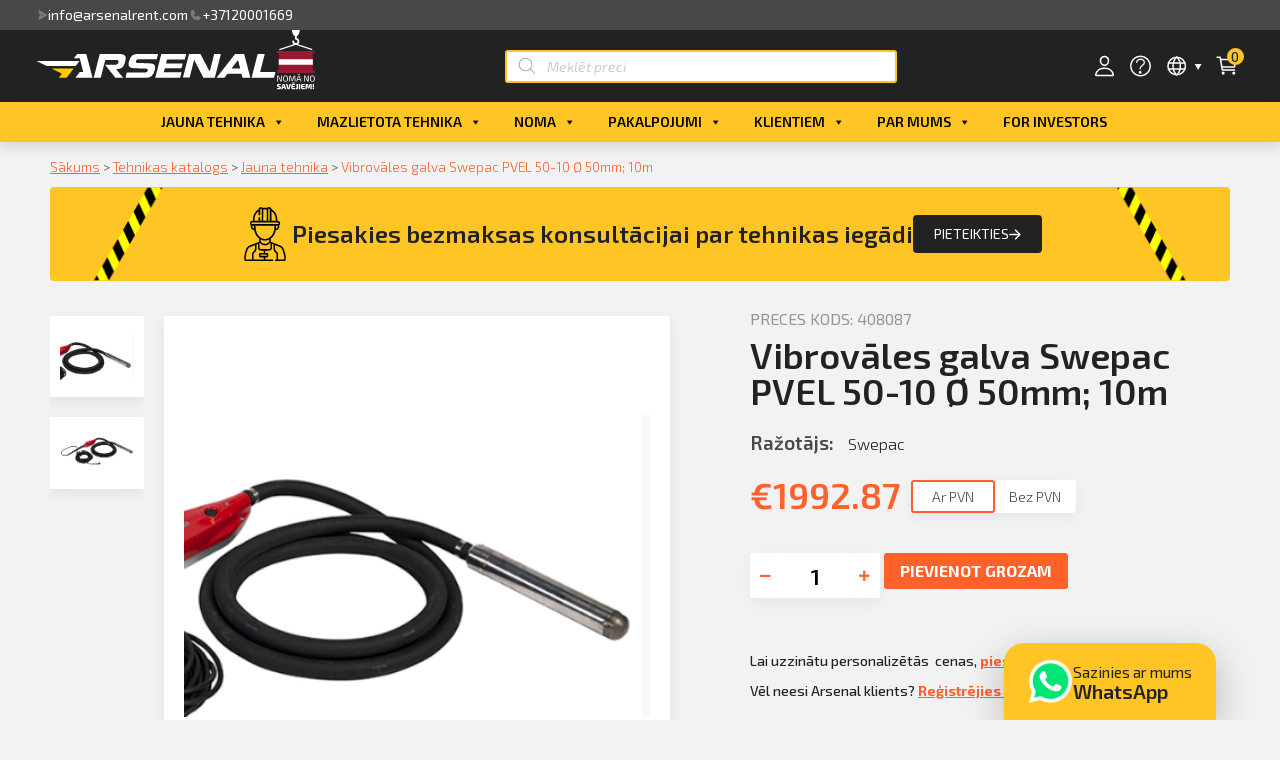

--- FILE ---
content_type: text/html; charset=UTF-8
request_url: https://www.arsenalnoma.lv/produkti/vibrovales-galva-pvel-50-10-o-50mm-10m/
body_size: 170083
content:

<!doctype html>
<html lang="lv">
<head>
	<meta charset="UTF-8">
		<meta name="viewport" content="width=device-width, initial-scale=1">
	<link rel="profile" href="https://gmpg.org/xfn/11">
	        <script>
            window.addEventListener('load', function () {
                document.addEventListener('click',function(e){
                    let removeFromCart = e.target.closest(".remove-from-cart");
                    if(removeFromCart) {
                        let product = JSON.parse(removeFromCart.dataset.product);
                        window.dataLayer = window.dataLayer || [];	
                        dataLayer.push({
                            'ecommerce': {
                                'remove': {
                                    'products': [product]
                                }
                            },
                            'event': 'EE-event',
                            'EE-event-category': 'Enhanced Ecommerce',
                            'EE-event-action': 'Remove From Cart',
                            'EE-event-non-interaction': 'False'
                        });
                    };
                });
            })
        </script>
     <script>
            let product = {
                id: "8251",
                name: "Vibrovāles galva Swepac PVEL 50-10 Ø 50mm; 10m",
                price: "1647",
                categoryId: "950",
                category: "Dziļumvibratori",
                variant: "Tirdzniecība",
                brand: "Swepac"
            };
            window.dataLayer = window.dataLayer || [];	
            dataLayer.push({
                'ecommerce': {
                    'currencyCode': 'EUR',
                    'detail': {
                        'products': [product]
                    }
                },
                'event': 'EE-event',
                'EE-event-category': 'Enhanced Ecommerce',
                'EE-event-action': 'ProductDetail',
                'EE-event-non-interaction': 'True'
            });
            window.addEventListener('load', function () {
                document.addEventListener('click',function(e){
                    if(e.target.classList.contains("single_add_to_cart_button")) {
                        product.quantity = document.getElementsByClassName('input-text')[0].value;
                        window.dataLayer = window.dataLayer || [];	
                        dataLayer.push({
                            'ecommerce': {
                                'currencyCode': 'EUR',
                                'add': {
                                    'products': [product]
                                }
                            },
                            'event': 'EE-event',
                            'EE-event-category': 'Enhanced Ecommerce',
                            'EE-event-action': 'Add To Cart',
                            'EE-event-non-interaction': 'True'
                        });
                    };
                });
            })
        </script> <meta name='robots' content='index, follow, max-image-preview:large, max-snippet:-1, max-video-preview:-1' />
<script id="cookieyes" type="text/javascript" src="https://cdn-cookieyes.com/client_data/ce9a8d38e276d828c130bdc7/script.js"></script>
	<!-- This site is optimized with the Yoast SEO plugin v19.13 - https://yoast.com/wordpress/plugins/seo/ -->
	<title>Vibrovāles galva Swepac PVEL 50-10 Ø 50mm; 10m &#8211; Arsenal Industrial</title>
	<meta name="description" content="Inovatīva produktu izstrāde un augstas kvalitātes tehnika. Ražotājvalsts- Zviedrija" />
	<link rel="canonical" href="https://www.arsenalnoma.lv/produkti/vibrovales-galva-pvel-50-10-o-50mm-10m/" />
	<meta property="og:locale" content="lv_LV" />
	<meta property="og:type" content="article" />
	<meta property="og:title" content="Vibrovāles galva Swepac PVEL 50-10 Ø 50mm; 10m - Arsenal Industrial" />
	<meta property="og:description" content="Inovatīva produktu izstrāde un augstas kvalitātes tehnika. Ražotājvalsts- Zviedrija" />
	<meta property="og:url" content="https://www.arsenalnoma.lv/produkti/vibrovales-galva-pvel-50-10-o-50mm-10m/" />
	<meta property="og:site_name" content="Arsenal Industrial" />
	<meta property="article:publisher" content="https://www.facebook.com/Arsenalrent" />
	<meta property="article:modified_time" content="2025-03-12T16:07:01+00:00" />
	<meta property="og:image" content="http://www.arsenalnoma.lv/wp-content/uploads/2022/11/PVELgalva.png" />
	<meta property="og:image:width" content="413" />
	<meta property="og:image:height" content="268" />
	<meta property="og:image:type" content="image/png" />
	<meta name="twitter:card" content="summary_large_image" />
	<script type="application/ld+json" class="yoast-schema-graph">{"@context":"https://schema.org","@graph":[{"@type":"WebPage","@id":"https://www.arsenalnoma.lv/produkti/vibrovales-galva-pvel-50-10-o-50mm-10m/","url":"https://www.arsenalnoma.lv/produkti/vibrovales-galva-pvel-50-10-o-50mm-10m/","name":"Vibrovāles galva Swepac PVEL 50-10 Ø 50mm; 10m - Arsenal Industrial","isPartOf":{"@id":"https://www.arsenalnoma.lv/#website"},"primaryImageOfPage":{"@id":"https://www.arsenalnoma.lv/produkti/vibrovales-galva-pvel-50-10-o-50mm-10m/#primaryimage"},"image":{"@id":"https://www.arsenalnoma.lv/produkti/vibrovales-galva-pvel-50-10-o-50mm-10m/#primaryimage"},"thumbnailUrl":"https://www.arsenalnoma.lv/wp-content/uploads/2022/11/PVELgalva.png","datePublished":"2022-11-29T18:54:21+00:00","dateModified":"2025-03-12T16:07:01+00:00","description":"Inovatīva produktu izstrāde un augstas kvalitātes tehnika. Ražotājvalsts- Zviedrija","breadcrumb":{"@id":"https://www.arsenalnoma.lv/produkti/vibrovales-galva-pvel-50-10-o-50mm-10m/#breadcrumb"},"inLanguage":"lv","potentialAction":[{"@type":"ReadAction","target":["https://www.arsenalnoma.lv/produkti/vibrovales-galva-pvel-50-10-o-50mm-10m/"]}]},{"@type":"ImageObject","inLanguage":"lv","@id":"https://www.arsenalnoma.lv/produkti/vibrovales-galva-pvel-50-10-o-50mm-10m/#primaryimage","url":"https://www.arsenalnoma.lv/wp-content/uploads/2022/11/PVELgalva.png","contentUrl":"https://www.arsenalnoma.lv/wp-content/uploads/2022/11/PVELgalva.png","width":413,"height":268},{"@type":"BreadcrumbList","@id":"https://www.arsenalnoma.lv/produkti/vibrovales-galva-pvel-50-10-o-50mm-10m/#breadcrumb","itemListElement":[{"@type":"ListItem","position":1,"name":"Sākums","item":"https://www.arsenalnoma.lv/"},{"@type":"ListItem","position":2,"name":"Tehnikas katalogs","item":"https://www.arsenalnoma.lv/katalogs/"},{"@type":"ListItem","position":3,"name":"Jauna tehnika","item":"https://www.arsenalnoma.lv/katalogs/veikals/"},{"@type":"ListItem","position":4,"name":"Vibrovāles galva Swepac PVEL 50-10 Ø 50mm; 10m"}]},{"@type":"WebSite","@id":"https://www.arsenalnoma.lv/#website","url":"https://www.arsenalnoma.lv/","name":"Arsenal Industrial","description":"Tehnikas noma un tirdzniecība","publisher":{"@id":"https://www.arsenalnoma.lv/#organization"},"potentialAction":[{"@type":"SearchAction","target":{"@type":"EntryPoint","urlTemplate":"https://www.arsenalnoma.lv/?s={search_term_string}"},"query-input":"required name=search_term_string"}],"inLanguage":"lv"},{"@type":"Organization","@id":"https://www.arsenalnoma.lv/#organization","name":"Arsenal Industrial SIA","url":"https://www.arsenalnoma.lv/","logo":{"@type":"ImageObject","inLanguage":"lv","@id":"https://www.arsenalnoma.lv/#/schema/logo/image/","url":"http://www.arsenalnoma.lv/wp-content/uploads/2021/04/logo.jpg","contentUrl":"http://www.arsenalnoma.lv/wp-content/uploads/2021/04/logo.jpg","width":300,"height":150,"caption":"Arsenal Industrial SIA"},"image":{"@id":"https://www.arsenalnoma.lv/#/schema/logo/image/"},"sameAs":["https://www.facebook.com/Arsenalrent"]}]}</script>
	<!-- / Yoast SEO plugin. -->


<script type='application/javascript'>console.log('PixelYourSite Free version 9.2.2');</script>
<link rel="alternate" type="application/rss+xml" title="Arsenal Industrial&raquo; Plūsma" href="https://www.arsenalnoma.lv/feed/" />
<link rel="alternate" type="application/rss+xml" title="Komentāru plūsma" href="https://www.arsenalnoma.lv/comments/feed/" />
<script>
window._wpemojiSettings = {"baseUrl":"https:\/\/s.w.org\/images\/core\/emoji\/14.0.0\/72x72\/","ext":".png","svgUrl":"https:\/\/s.w.org\/images\/core\/emoji\/14.0.0\/svg\/","svgExt":".svg","source":{"concatemoji":"https:\/\/www.arsenalnoma.lv\/wp-includes\/js\/wp-emoji-release.min.js?ver=6.3.2"}};
/*! This file is auto-generated */
!function(i,n){var o,s,e;function c(e){try{var t={supportTests:e,timestamp:(new Date).valueOf()};sessionStorage.setItem(o,JSON.stringify(t))}catch(e){}}function p(e,t,n){e.clearRect(0,0,e.canvas.width,e.canvas.height),e.fillText(t,0,0);var t=new Uint32Array(e.getImageData(0,0,e.canvas.width,e.canvas.height).data),r=(e.clearRect(0,0,e.canvas.width,e.canvas.height),e.fillText(n,0,0),new Uint32Array(e.getImageData(0,0,e.canvas.width,e.canvas.height).data));return t.every(function(e,t){return e===r[t]})}function u(e,t,n){switch(t){case"flag":return n(e,"\ud83c\udff3\ufe0f\u200d\u26a7\ufe0f","\ud83c\udff3\ufe0f\u200b\u26a7\ufe0f")?!1:!n(e,"\ud83c\uddfa\ud83c\uddf3","\ud83c\uddfa\u200b\ud83c\uddf3")&&!n(e,"\ud83c\udff4\udb40\udc67\udb40\udc62\udb40\udc65\udb40\udc6e\udb40\udc67\udb40\udc7f","\ud83c\udff4\u200b\udb40\udc67\u200b\udb40\udc62\u200b\udb40\udc65\u200b\udb40\udc6e\u200b\udb40\udc67\u200b\udb40\udc7f");case"emoji":return!n(e,"\ud83e\udef1\ud83c\udffb\u200d\ud83e\udef2\ud83c\udfff","\ud83e\udef1\ud83c\udffb\u200b\ud83e\udef2\ud83c\udfff")}return!1}function f(e,t,n){var r="undefined"!=typeof WorkerGlobalScope&&self instanceof WorkerGlobalScope?new OffscreenCanvas(300,150):i.createElement("canvas"),a=r.getContext("2d",{willReadFrequently:!0}),o=(a.textBaseline="top",a.font="600 32px Arial",{});return e.forEach(function(e){o[e]=t(a,e,n)}),o}function t(e){var t=i.createElement("script");t.src=e,t.defer=!0,i.head.appendChild(t)}"undefined"!=typeof Promise&&(o="wpEmojiSettingsSupports",s=["flag","emoji"],n.supports={everything:!0,everythingExceptFlag:!0},e=new Promise(function(e){i.addEventListener("DOMContentLoaded",e,{once:!0})}),new Promise(function(t){var n=function(){try{var e=JSON.parse(sessionStorage.getItem(o));if("object"==typeof e&&"number"==typeof e.timestamp&&(new Date).valueOf()<e.timestamp+604800&&"object"==typeof e.supportTests)return e.supportTests}catch(e){}return null}();if(!n){if("undefined"!=typeof Worker&&"undefined"!=typeof OffscreenCanvas&&"undefined"!=typeof URL&&URL.createObjectURL&&"undefined"!=typeof Blob)try{var e="postMessage("+f.toString()+"("+[JSON.stringify(s),u.toString(),p.toString()].join(",")+"));",r=new Blob([e],{type:"text/javascript"}),a=new Worker(URL.createObjectURL(r),{name:"wpTestEmojiSupports"});return void(a.onmessage=function(e){c(n=e.data),a.terminate(),t(n)})}catch(e){}c(n=f(s,u,p))}t(n)}).then(function(e){for(var t in e)n.supports[t]=e[t],n.supports.everything=n.supports.everything&&n.supports[t],"flag"!==t&&(n.supports.everythingExceptFlag=n.supports.everythingExceptFlag&&n.supports[t]);n.supports.everythingExceptFlag=n.supports.everythingExceptFlag&&!n.supports.flag,n.DOMReady=!1,n.readyCallback=function(){n.DOMReady=!0}}).then(function(){return e}).then(function(){var e;n.supports.everything||(n.readyCallback(),(e=n.source||{}).concatemoji?t(e.concatemoji):e.wpemoji&&e.twemoji&&(t(e.twemoji),t(e.wpemoji)))}))}((window,document),window._wpemojiSettings);
</script>
<style>
img.wp-smiley,
img.emoji {
	display: inline !important;
	border: none !important;
	box-shadow: none !important;
	height: 1em !important;
	width: 1em !important;
	margin: 0 0.07em !important;
	vertical-align: -0.1em !important;
	background: none !important;
	padding: 0 !important;
}
</style>
	
<link rel='stylesheet' id='arsenal_cabinet-css' href='https://www.arsenalnoma.lv/wp-content/plugins/arsenal/assets/css/style.css?ver=1769608408' media='all' />
<link rel='stylesheet' id='wp-block-library-css' href='https://www.arsenalnoma.lv/wp-includes/css/dist/block-library/style.min.css?ver=6.3.2' media='all' />
<link rel='stylesheet' id='wc-blocks-vendors-style-css' href='https://www.arsenalnoma.lv/wp-content/plugins/woocommerce/packages/woocommerce-blocks/build/wc-blocks-vendors-style.css?ver=8.9.2' media='all' />
<link rel='stylesheet' id='wc-blocks-style-css' href='https://www.arsenalnoma.lv/wp-content/plugins/woocommerce/packages/woocommerce-blocks/build/wc-blocks-style.css?ver=8.9.2' media='all' />
<style id='classic-theme-styles-inline-css'>
/*! This file is auto-generated */
.wp-block-button__link{color:#fff;background-color:#32373c;border-radius:9999px;box-shadow:none;text-decoration:none;padding:calc(.667em + 2px) calc(1.333em + 2px);font-size:1.125em}.wp-block-file__button{background:#32373c;color:#fff;text-decoration:none}
</style>
<style id='global-styles-inline-css'>
body{--wp--preset--color--black: #000000;--wp--preset--color--cyan-bluish-gray: #abb8c3;--wp--preset--color--white: #ffffff;--wp--preset--color--pale-pink: #f78da7;--wp--preset--color--vivid-red: #cf2e2e;--wp--preset--color--luminous-vivid-orange: #ff6900;--wp--preset--color--luminous-vivid-amber: #fcb900;--wp--preset--color--light-green-cyan: #7bdcb5;--wp--preset--color--vivid-green-cyan: #00d084;--wp--preset--color--pale-cyan-blue: #8ed1fc;--wp--preset--color--vivid-cyan-blue: #0693e3;--wp--preset--color--vivid-purple: #9b51e0;--wp--preset--gradient--vivid-cyan-blue-to-vivid-purple: linear-gradient(135deg,rgba(6,147,227,1) 0%,rgb(155,81,224) 100%);--wp--preset--gradient--light-green-cyan-to-vivid-green-cyan: linear-gradient(135deg,rgb(122,220,180) 0%,rgb(0,208,130) 100%);--wp--preset--gradient--luminous-vivid-amber-to-luminous-vivid-orange: linear-gradient(135deg,rgba(252,185,0,1) 0%,rgba(255,105,0,1) 100%);--wp--preset--gradient--luminous-vivid-orange-to-vivid-red: linear-gradient(135deg,rgba(255,105,0,1) 0%,rgb(207,46,46) 100%);--wp--preset--gradient--very-light-gray-to-cyan-bluish-gray: linear-gradient(135deg,rgb(238,238,238) 0%,rgb(169,184,195) 100%);--wp--preset--gradient--cool-to-warm-spectrum: linear-gradient(135deg,rgb(74,234,220) 0%,rgb(151,120,209) 20%,rgb(207,42,186) 40%,rgb(238,44,130) 60%,rgb(251,105,98) 80%,rgb(254,248,76) 100%);--wp--preset--gradient--blush-light-purple: linear-gradient(135deg,rgb(255,206,236) 0%,rgb(152,150,240) 100%);--wp--preset--gradient--blush-bordeaux: linear-gradient(135deg,rgb(254,205,165) 0%,rgb(254,45,45) 50%,rgb(107,0,62) 100%);--wp--preset--gradient--luminous-dusk: linear-gradient(135deg,rgb(255,203,112) 0%,rgb(199,81,192) 50%,rgb(65,88,208) 100%);--wp--preset--gradient--pale-ocean: linear-gradient(135deg,rgb(255,245,203) 0%,rgb(182,227,212) 50%,rgb(51,167,181) 100%);--wp--preset--gradient--electric-grass: linear-gradient(135deg,rgb(202,248,128) 0%,rgb(113,206,126) 100%);--wp--preset--gradient--midnight: linear-gradient(135deg,rgb(2,3,129) 0%,rgb(40,116,252) 100%);--wp--preset--font-size--small: 13px;--wp--preset--font-size--medium: 20px;--wp--preset--font-size--large: 36px;--wp--preset--font-size--x-large: 42px;--wp--preset--spacing--20: 0.44rem;--wp--preset--spacing--30: 0.67rem;--wp--preset--spacing--40: 1rem;--wp--preset--spacing--50: 1.5rem;--wp--preset--spacing--60: 2.25rem;--wp--preset--spacing--70: 3.38rem;--wp--preset--spacing--80: 5.06rem;--wp--preset--shadow--natural: 6px 6px 9px rgba(0, 0, 0, 0.2);--wp--preset--shadow--deep: 12px 12px 50px rgba(0, 0, 0, 0.4);--wp--preset--shadow--sharp: 6px 6px 0px rgba(0, 0, 0, 0.2);--wp--preset--shadow--outlined: 6px 6px 0px -3px rgba(255, 255, 255, 1), 6px 6px rgba(0, 0, 0, 1);--wp--preset--shadow--crisp: 6px 6px 0px rgba(0, 0, 0, 1);}:where(.is-layout-flex){gap: 0.5em;}:where(.is-layout-grid){gap: 0.5em;}body .is-layout-flow > .alignleft{float: left;margin-inline-start: 0;margin-inline-end: 2em;}body .is-layout-flow > .alignright{float: right;margin-inline-start: 2em;margin-inline-end: 0;}body .is-layout-flow > .aligncenter{margin-left: auto !important;margin-right: auto !important;}body .is-layout-constrained > .alignleft{float: left;margin-inline-start: 0;margin-inline-end: 2em;}body .is-layout-constrained > .alignright{float: right;margin-inline-start: 2em;margin-inline-end: 0;}body .is-layout-constrained > .aligncenter{margin-left: auto !important;margin-right: auto !important;}body .is-layout-constrained > :where(:not(.alignleft):not(.alignright):not(.alignfull)){max-width: var(--wp--style--global--content-size);margin-left: auto !important;margin-right: auto !important;}body .is-layout-constrained > .alignwide{max-width: var(--wp--style--global--wide-size);}body .is-layout-flex{display: flex;}body .is-layout-flex{flex-wrap: wrap;align-items: center;}body .is-layout-flex > *{margin: 0;}body .is-layout-grid{display: grid;}body .is-layout-grid > *{margin: 0;}:where(.wp-block-columns.is-layout-flex){gap: 2em;}:where(.wp-block-columns.is-layout-grid){gap: 2em;}:where(.wp-block-post-template.is-layout-flex){gap: 1.25em;}:where(.wp-block-post-template.is-layout-grid){gap: 1.25em;}.has-black-color{color: var(--wp--preset--color--black) !important;}.has-cyan-bluish-gray-color{color: var(--wp--preset--color--cyan-bluish-gray) !important;}.has-white-color{color: var(--wp--preset--color--white) !important;}.has-pale-pink-color{color: var(--wp--preset--color--pale-pink) !important;}.has-vivid-red-color{color: var(--wp--preset--color--vivid-red) !important;}.has-luminous-vivid-orange-color{color: var(--wp--preset--color--luminous-vivid-orange) !important;}.has-luminous-vivid-amber-color{color: var(--wp--preset--color--luminous-vivid-amber) !important;}.has-light-green-cyan-color{color: var(--wp--preset--color--light-green-cyan) !important;}.has-vivid-green-cyan-color{color: var(--wp--preset--color--vivid-green-cyan) !important;}.has-pale-cyan-blue-color{color: var(--wp--preset--color--pale-cyan-blue) !important;}.has-vivid-cyan-blue-color{color: var(--wp--preset--color--vivid-cyan-blue) !important;}.has-vivid-purple-color{color: var(--wp--preset--color--vivid-purple) !important;}.has-black-background-color{background-color: var(--wp--preset--color--black) !important;}.has-cyan-bluish-gray-background-color{background-color: var(--wp--preset--color--cyan-bluish-gray) !important;}.has-white-background-color{background-color: var(--wp--preset--color--white) !important;}.has-pale-pink-background-color{background-color: var(--wp--preset--color--pale-pink) !important;}.has-vivid-red-background-color{background-color: var(--wp--preset--color--vivid-red) !important;}.has-luminous-vivid-orange-background-color{background-color: var(--wp--preset--color--luminous-vivid-orange) !important;}.has-luminous-vivid-amber-background-color{background-color: var(--wp--preset--color--luminous-vivid-amber) !important;}.has-light-green-cyan-background-color{background-color: var(--wp--preset--color--light-green-cyan) !important;}.has-vivid-green-cyan-background-color{background-color: var(--wp--preset--color--vivid-green-cyan) !important;}.has-pale-cyan-blue-background-color{background-color: var(--wp--preset--color--pale-cyan-blue) !important;}.has-vivid-cyan-blue-background-color{background-color: var(--wp--preset--color--vivid-cyan-blue) !important;}.has-vivid-purple-background-color{background-color: var(--wp--preset--color--vivid-purple) !important;}.has-black-border-color{border-color: var(--wp--preset--color--black) !important;}.has-cyan-bluish-gray-border-color{border-color: var(--wp--preset--color--cyan-bluish-gray) !important;}.has-white-border-color{border-color: var(--wp--preset--color--white) !important;}.has-pale-pink-border-color{border-color: var(--wp--preset--color--pale-pink) !important;}.has-vivid-red-border-color{border-color: var(--wp--preset--color--vivid-red) !important;}.has-luminous-vivid-orange-border-color{border-color: var(--wp--preset--color--luminous-vivid-orange) !important;}.has-luminous-vivid-amber-border-color{border-color: var(--wp--preset--color--luminous-vivid-amber) !important;}.has-light-green-cyan-border-color{border-color: var(--wp--preset--color--light-green-cyan) !important;}.has-vivid-green-cyan-border-color{border-color: var(--wp--preset--color--vivid-green-cyan) !important;}.has-pale-cyan-blue-border-color{border-color: var(--wp--preset--color--pale-cyan-blue) !important;}.has-vivid-cyan-blue-border-color{border-color: var(--wp--preset--color--vivid-cyan-blue) !important;}.has-vivid-purple-border-color{border-color: var(--wp--preset--color--vivid-purple) !important;}.has-vivid-cyan-blue-to-vivid-purple-gradient-background{background: var(--wp--preset--gradient--vivid-cyan-blue-to-vivid-purple) !important;}.has-light-green-cyan-to-vivid-green-cyan-gradient-background{background: var(--wp--preset--gradient--light-green-cyan-to-vivid-green-cyan) !important;}.has-luminous-vivid-amber-to-luminous-vivid-orange-gradient-background{background: var(--wp--preset--gradient--luminous-vivid-amber-to-luminous-vivid-orange) !important;}.has-luminous-vivid-orange-to-vivid-red-gradient-background{background: var(--wp--preset--gradient--luminous-vivid-orange-to-vivid-red) !important;}.has-very-light-gray-to-cyan-bluish-gray-gradient-background{background: var(--wp--preset--gradient--very-light-gray-to-cyan-bluish-gray) !important;}.has-cool-to-warm-spectrum-gradient-background{background: var(--wp--preset--gradient--cool-to-warm-spectrum) !important;}.has-blush-light-purple-gradient-background{background: var(--wp--preset--gradient--blush-light-purple) !important;}.has-blush-bordeaux-gradient-background{background: var(--wp--preset--gradient--blush-bordeaux) !important;}.has-luminous-dusk-gradient-background{background: var(--wp--preset--gradient--luminous-dusk) !important;}.has-pale-ocean-gradient-background{background: var(--wp--preset--gradient--pale-ocean) !important;}.has-electric-grass-gradient-background{background: var(--wp--preset--gradient--electric-grass) !important;}.has-midnight-gradient-background{background: var(--wp--preset--gradient--midnight) !important;}.has-small-font-size{font-size: var(--wp--preset--font-size--small) !important;}.has-medium-font-size{font-size: var(--wp--preset--font-size--medium) !important;}.has-large-font-size{font-size: var(--wp--preset--font-size--large) !important;}.has-x-large-font-size{font-size: var(--wp--preset--font-size--x-large) !important;}
.wp-block-navigation a:where(:not(.wp-element-button)){color: inherit;}
:where(.wp-block-post-template.is-layout-flex){gap: 1.25em;}:where(.wp-block-post-template.is-layout-grid){gap: 1.25em;}
:where(.wp-block-columns.is-layout-flex){gap: 2em;}:where(.wp-block-columns.is-layout-grid){gap: 2em;}
.wp-block-pullquote{font-size: 1.5em;line-height: 1.6;}
</style>
<link rel='stylesheet' id='eae-css-css' href='https://www.arsenalnoma.lv/wp-content/plugins/addon-elements-for-elementor-page-builder/assets/css/eae.min.css?ver=1.11.16' media='all' />
<link rel='stylesheet' id='photoswipe-css' href='https://www.arsenalnoma.lv/wp-content/plugins/woocommerce/assets/css/photoswipe/photoswipe.min.css?ver=7.2.2' media='all' />
<link rel='stylesheet' id='photoswipe-default-skin-css' href='https://www.arsenalnoma.lv/wp-content/plugins/woocommerce/assets/css/photoswipe/default-skin/default-skin.min.css?ver=7.2.2' media='all' />
<link rel='stylesheet' id='woocommerce-layout-css' href='https://www.arsenalnoma.lv/wp-content/plugins/woocommerce/assets/css/woocommerce-layout.css?ver=7.2.2' media='all' />
<link rel='stylesheet' id='woocommerce-smallscreen-css' href='https://www.arsenalnoma.lv/wp-content/plugins/woocommerce/assets/css/woocommerce-smallscreen.css?ver=7.2.2' media='only screen and (max-width: 768px)' />
<link rel='stylesheet' id='woocommerce-general-css' href='https://www.arsenalnoma.lv/wp-content/plugins/woocommerce/assets/css/woocommerce.css?ver=7.2.2' media='all' />
<style id='woocommerce-inline-inline-css'>
.woocommerce form .form-row .required { visibility: visible; }
</style>
<link rel='stylesheet' id='megamenu-css' href='https://www.arsenalnoma.lv/wp-content/uploads/maxmegamenu/style.css?ver=c1d9bd' media='all' />
<link rel='stylesheet' id='dashicons-css' href='https://www.arsenalnoma.lv/wp-includes/css/dashicons.min.css?ver=6.3.2' media='all' />
<link rel='stylesheet' id='dgwt-wcas-style-css' href='https://www.arsenalnoma.lv/wp-content/plugins/ajax-search-for-woocommerce-premium-2/assets/css/style.min.css?ver=1.14.1' media='all' />
<link rel='stylesheet' id='hello-elementor-css' href='https://www.arsenalnoma.lv/wp-content/themes/hello-elementor/style.min.css?ver=2.6.1' media='all' />
<link rel='stylesheet' id='hello-elementor-theme-style-css' href='https://www.arsenalnoma.lv/wp-content/themes/hello-elementor/theme.min.css?ver=2.6.1' media='all' />
<link rel='stylesheet' id='elementor-icons-css' href='https://www.arsenalnoma.lv/wp-content/plugins/elementor/assets/lib/eicons/css/elementor-icons.min.css?ver=5.18.0' media='all' />
<link rel='stylesheet' id='elementor-frontend-css' href='https://www.arsenalnoma.lv/wp-content/plugins/elementor/assets/css/frontend.min.css?ver=3.12.1' media='all' />
<link rel='stylesheet' id='swiper-css' href='https://www.arsenalnoma.lv/wp-content/plugins/elementor/assets/lib/swiper/css/swiper.min.css?ver=5.3.6' media='all' />
<link rel='stylesheet' id='elementor-post-29-css' href='https://www.arsenalnoma.lv/wp-content/uploads/elementor/css/post-29.css?ver=1751891138' media='all' />
<link rel='stylesheet' id='elementor-pro-css' href='https://www.arsenalnoma.lv/wp-content/plugins/elementor-pro/assets/css/frontend.min.css?ver=3.12.1' media='all' />
<link rel='stylesheet' id='elementor-post-28-css' href='https://www.arsenalnoma.lv/wp-content/uploads/elementor/css/post-28.css?ver=1751891139' media='all' />
<link rel='stylesheet' id='elementor-post-108-css' href='https://www.arsenalnoma.lv/wp-content/uploads/elementor/css/post-108.css?ver=1751891139' media='all' />
<link rel='stylesheet' id='elementor-post-186-css' href='https://www.arsenalnoma.lv/wp-content/uploads/elementor/css/post-186.css?ver=1751901935' media='all' />
<link rel='stylesheet' id='elementor-post-1437-css' href='https://www.arsenalnoma.lv/wp-content/uploads/elementor/css/post-1437.css?ver=1751891139' media='all' />
<link rel='stylesheet' id='elementor-post-353-css' href='https://www.arsenalnoma.lv/wp-content/uploads/elementor/css/post-353.css?ver=1751891139' media='all' />
<link rel='stylesheet' id='hello-elementor-child-style-css' href='https://www.arsenalnoma.lv/wp-content/themes/arsenal-theme/style.css?ver=1769608408' media='all' />
<link rel='stylesheet' id='ecs-styles-css' href='https://www.arsenalnoma.lv/wp-content/plugins/ele-custom-skin/assets/css/ecs-style.css?ver=3.1.7' media='all' />
<link rel='stylesheet' id='elementor-post-155-css' href='https://www.arsenalnoma.lv/wp-content/uploads/elementor/css/post-155.css?ver=1633531717' media='all' />
<link rel='stylesheet' id='elementor-post-434-css' href='https://www.arsenalnoma.lv/wp-content/uploads/elementor/css/post-434.css?ver=1616504153' media='all' />
<link rel='stylesheet' id='elementor-post-496-css' href='https://www.arsenalnoma.lv/wp-content/uploads/elementor/css/post-496.css?ver=1633032301' media='all' />
<link rel='stylesheet' id='elementor-post-526-css' href='https://www.arsenalnoma.lv/wp-content/uploads/elementor/css/post-526.css?ver=1618854115' media='all' />
<link rel='stylesheet' id='elementor-post-1394-css' href='https://www.arsenalnoma.lv/wp-content/uploads/elementor/css/post-1394.css?ver=1631017613' media='all' />
<link rel='stylesheet' id='google-fonts-1-css' href='https://fonts.googleapis.com/css?family=Exo+2%3A100%2C100italic%2C200%2C200italic%2C300%2C300italic%2C400%2C400italic%2C500%2C500italic%2C600%2C600italic%2C700%2C700italic%2C800%2C800italic%2C900%2C900italic&#038;display=auto&#038;ver=6.3.2' media='all' />
<link rel='stylesheet' id='elementor-icons-shared-0-css' href='https://www.arsenalnoma.lv/wp-content/plugins/elementor/assets/lib/font-awesome/css/fontawesome.min.css?ver=5.15.3' media='all' />
<link rel='stylesheet' id='elementor-icons-fa-solid-css' href='https://www.arsenalnoma.lv/wp-content/plugins/elementor/assets/lib/font-awesome/css/solid.min.css?ver=5.15.3' media='all' />
<link rel='stylesheet' id='elementor-icons-fa-brands-css' href='https://www.arsenalnoma.lv/wp-content/plugins/elementor/assets/lib/font-awesome/css/brands.min.css?ver=5.15.3' media='all' />
<link rel="preconnect" href="https://fonts.gstatic.com/" crossorigin><script src='https://www.arsenalnoma.lv/wp-content/plugins/arsenal/assets/js/axios.js?ver=6.3.2' id='axios-js'></script>
<script src='https://www.arsenalnoma.lv/wp-includes/js/jquery/jquery.min.js?ver=3.7.0' id='jquery-core-js'></script>
<script src='https://www.arsenalnoma.lv/wp-includes/js/jquery/jquery-migrate.min.js?ver=3.4.1' id='jquery-migrate-js'></script>
<script src='https://www.arsenalnoma.lv/wp-content/plugins/woocommerce/assets/js/js-cookie/js.cookie.min.js?ver=2.1.4-wc.7.2.2' id='js-cookie-js'></script>
<script src='https://www.arsenalnoma.lv/wp-content/plugins/pixelyoursite/dist/scripts/jquery.bind-first-0.2.3.min.js?ver=6.3.2' id='jquery-bind-first-js'></script>
<script id='pys-js-extra'>
var pysOptions = {"staticEvents":{"facebook":{"init_event":[{"delay":0,"type":"static","name":"PageView","pixelIds":["1489718545341492"],"eventID":"cfd591d5-d3a8-40ad-b7c8-62cc0b5e18a8","params":{"page_title":"Vibrov\u0101les galva Swepac PVEL 50-10 \u00d8 50mm; 10m","post_type":"product","post_id":8251,"plugin":"PixelYourSite","user_role":"guest","event_url":"www.arsenalnoma.lv\/produkti\/vibrovales-galva-pvel-50-10-o-50mm-10m\/"},"e_id":"init_event","ids":[],"hasTimeWindow":false,"timeWindow":0,"woo_order":"","edd_order":""}],"woo_view_content":[{"delay":0,"type":"static","name":"ViewContent","pixelIds":["1489718545341492"],"eventID":"7d26b8dd-3e94-4dcc-8c1e-9a7dab1ac968","params":{"content_ids":["8251"],"content_type":"product","tags":"jan23","content_name":"Vibrov\u0101les galva Swepac PVEL 50-10 \u00d8 50mm; 10m","category_name":"Betonapstr\u0101de, Dzi\u013cumvibratori, Jauna tehnika","value":1361.16,"currency":"EUR","contents":[{"id":"8251","quantity":1}],"product_price":1361.16,"page_title":"Vibrov\u0101les galva Swepac PVEL 50-10 \u00d8 50mm; 10m","post_type":"product","post_id":8251,"plugin":"PixelYourSite","user_role":"guest","event_url":"www.arsenalnoma.lv\/produkti\/vibrovales-galva-pvel-50-10-o-50mm-10m\/"},"e_id":"woo_view_content","ids":[],"hasTimeWindow":false,"timeWindow":0,"woo_order":"","edd_order":""}]},"ga":{"woo_view_content":[{"delay":0,"type":"static","name":"view_item","trackingIds":["G-14C3EHTR3K"],"params":{"event_category":"ecommerce","items":[{"id":"8251","name":"Vibrov\u0101les galva Swepac PVEL 50-10 \u00d8 50mm; 10m","category":"Betonapstr\u0101de\/Dzi\u013cumvibratori\/Jauna tehnika","quantity":1,"price":1361.16}],"non_interaction":true,"page_title":"Vibrov\u0101les galva Swepac PVEL 50-10 \u00d8 50mm; 10m","post_type":"product","post_id":8251,"plugin":"PixelYourSite","user_role":"guest","event_url":"www.arsenalnoma.lv\/produkti\/vibrovales-galva-pvel-50-10-o-50mm-10m\/"},"e_id":"woo_view_content","ids":[],"hasTimeWindow":false,"timeWindow":0,"pixelIds":[],"eventID":"","woo_order":"","edd_order":""}]}},"dynamicEvents":{"automatic_event_form":{"facebook":{"delay":0,"type":"dyn","name":"Form","pixelIds":["1489718545341492"],"eventID":"ae103c65-069b-4b25-ab26-c7615f79e082","params":{"page_title":"Vibrov\u0101les galva Swepac PVEL 50-10 \u00d8 50mm; 10m","post_type":"product","post_id":8251,"plugin":"PixelYourSite","user_role":"guest","event_url":"www.arsenalnoma.lv\/produkti\/vibrovales-galva-pvel-50-10-o-50mm-10m\/"},"e_id":"automatic_event_form","ids":[],"hasTimeWindow":false,"timeWindow":0,"woo_order":"","edd_order":""},"ga":{"delay":0,"type":"dyn","name":"Form","trackingIds":["G-14C3EHTR3K"],"params":{"non_interaction":false,"page_title":"Vibrov\u0101les galva Swepac PVEL 50-10 \u00d8 50mm; 10m","post_type":"product","post_id":8251,"plugin":"PixelYourSite","user_role":"guest","event_url":"www.arsenalnoma.lv\/produkti\/vibrovales-galva-pvel-50-10-o-50mm-10m\/"},"e_id":"automatic_event_form","ids":[],"hasTimeWindow":false,"timeWindow":0,"pixelIds":[],"eventID":"","woo_order":"","edd_order":""}},"automatic_event_download":{"facebook":{"delay":0,"type":"dyn","name":"Download","extensions":["","doc","exe","js","pdf","ppt","tgz","zip","xls"],"pixelIds":["1489718545341492"],"eventID":"a6b3a581-db27-416d-b964-2f68eb8d17af","params":{"page_title":"Vibrov\u0101les galva Swepac PVEL 50-10 \u00d8 50mm; 10m","post_type":"product","post_id":8251,"plugin":"PixelYourSite","user_role":"guest","event_url":"www.arsenalnoma.lv\/produkti\/vibrovales-galva-pvel-50-10-o-50mm-10m\/"},"e_id":"automatic_event_download","ids":[],"hasTimeWindow":false,"timeWindow":0,"woo_order":"","edd_order":""},"ga":{"delay":0,"type":"dyn","name":"Download","extensions":["","doc","exe","js","pdf","ppt","tgz","zip","xls"],"trackingIds":["G-14C3EHTR3K"],"params":{"non_interaction":false,"page_title":"Vibrov\u0101les galva Swepac PVEL 50-10 \u00d8 50mm; 10m","post_type":"product","post_id":8251,"plugin":"PixelYourSite","user_role":"guest","event_url":"www.arsenalnoma.lv\/produkti\/vibrovales-galva-pvel-50-10-o-50mm-10m\/"},"e_id":"automatic_event_download","ids":[],"hasTimeWindow":false,"timeWindow":0,"pixelIds":[],"eventID":"","woo_order":"","edd_order":""}},"automatic_event_comment":{"facebook":{"delay":0,"type":"dyn","name":"Comment","pixelIds":["1489718545341492"],"eventID":"06d5cb93-dcef-437a-9c01-b517027598da","params":{"page_title":"Vibrov\u0101les galva Swepac PVEL 50-10 \u00d8 50mm; 10m","post_type":"product","post_id":8251,"plugin":"PixelYourSite","user_role":"guest","event_url":"www.arsenalnoma.lv\/produkti\/vibrovales-galva-pvel-50-10-o-50mm-10m\/"},"e_id":"automatic_event_comment","ids":[],"hasTimeWindow":false,"timeWindow":0,"woo_order":"","edd_order":""},"ga":{"delay":0,"type":"dyn","name":"Comment","trackingIds":["G-14C3EHTR3K"],"params":{"non_interaction":false,"page_title":"Vibrov\u0101les galva Swepac PVEL 50-10 \u00d8 50mm; 10m","post_type":"product","post_id":8251,"plugin":"PixelYourSite","user_role":"guest","event_url":"www.arsenalnoma.lv\/produkti\/vibrovales-galva-pvel-50-10-o-50mm-10m\/"},"e_id":"automatic_event_comment","ids":[],"hasTimeWindow":false,"timeWindow":0,"pixelIds":[],"eventID":"","woo_order":"","edd_order":""}},"woo_add_to_cart_on_button_click":{"facebook":{"delay":0,"type":"dyn","name":"AddToCart","pixelIds":["1489718545341492"],"eventID":"71cd0d69-2f39-4174-8d7b-b0d3411707a7","params":{"page_title":"Vibrov\u0101les galva Swepac PVEL 50-10 \u00d8 50mm; 10m","post_type":"product","post_id":8251,"plugin":"PixelYourSite","user_role":"guest","event_url":"www.arsenalnoma.lv\/produkti\/vibrovales-galva-pvel-50-10-o-50mm-10m\/"},"e_id":"woo_add_to_cart_on_button_click","ids":[],"hasTimeWindow":false,"timeWindow":0,"woo_order":"","edd_order":""},"ga":{"delay":0,"type":"dyn","name":"add_to_cart","trackingIds":["G-14C3EHTR3K"],"params":{"page_title":"Vibrov\u0101les galva Swepac PVEL 50-10 \u00d8 50mm; 10m","post_type":"product","post_id":8251,"plugin":"PixelYourSite","user_role":"guest","event_url":"www.arsenalnoma.lv\/produkti\/vibrovales-galva-pvel-50-10-o-50mm-10m\/"},"e_id":"woo_add_to_cart_on_button_click","ids":[],"hasTimeWindow":false,"timeWindow":0,"pixelIds":[],"eventID":"","woo_order":"","edd_order":""}}},"triggerEvents":[],"triggerEventTypes":[],"facebook":{"pixelIds":["1489718545341492"],"advancedMatching":[],"removeMetadata":false,"contentParams":{"post_type":"product","post_id":8251,"content_name":"Vibrov\u0101les galva Swepac PVEL 50-10 \u00d8 50mm; 10m","categories":"Betonapstr\u0101de, Dzi\u013cumvibratori, Jauna tehnika","tags":"jan23"},"commentEventEnabled":true,"wooVariableAsSimple":false,"downloadEnabled":true,"formEventEnabled":true,"ajaxForServerEvent":true,"serverApiEnabled":true,"wooCRSendFromServer":false},"ga":{"trackingIds":["G-14C3EHTR3K"],"enhanceLinkAttr":true,"anonimizeIP":false,"commentEventEnabled":true,"commentEventNonInteractive":false,"downloadEnabled":true,"downloadEventNonInteractive":false,"formEventEnabled":true,"crossDomainEnabled":false,"crossDomainAcceptIncoming":false,"crossDomainDomains":[],"isDebugEnabled":[false],"disableAdvertisingFeatures":false,"disableAdvertisingPersonalization":false,"wooVariableAsSimple":false},"debug":"","siteUrl":"https:\/\/www.arsenalnoma.lv","ajaxUrl":"https:\/\/www.arsenalnoma.lv\/wp-admin\/admin-ajax.php","enable_remove_download_url_param":"1","cookie_duration":"7","last_visit_duration":"60","gdpr":{"ajax_enabled":true,"all_disabled_by_api":false,"facebook_disabled_by_api":false,"analytics_disabled_by_api":false,"google_ads_disabled_by_api":false,"pinterest_disabled_by_api":false,"bing_disabled_by_api":false,"facebook_prior_consent_enabled":true,"analytics_prior_consent_enabled":true,"google_ads_prior_consent_enabled":null,"pinterest_prior_consent_enabled":true,"bing_prior_consent_enabled":true,"cookiebot_integration_enabled":false,"cookiebot_facebook_consent_category":"marketing","cookiebot_analytics_consent_category":"statistics","cookiebot_google_ads_consent_category":null,"cookiebot_pinterest_consent_category":"marketing","cookiebot_bing_consent_category":"marketing","consent_magic_integration_enabled":false,"real_cookie_banner_integration_enabled":false,"cookie_notice_integration_enabled":false,"cookie_law_info_integration_enabled":true},"woo":{"enabled":true,"addToCartOnButtonEnabled":true,"addToCartOnButtonValueEnabled":true,"addToCartOnButtonValueOption":"price","singleProductId":8251,"removeFromCartSelector":"form.woocommerce-cart-form .remove","addToCartCatchMethod":"add_cart_js"},"edd":{"enabled":false}};
</script>
<script src='https://www.arsenalnoma.lv/wp-content/plugins/pixelyoursite/dist/scripts/public.js?ver=9.2.2' id='pys-js'></script>
<script id='ecs_ajax_load-js-extra'>
var ecs_ajax_params = {"ajaxurl":"https:\/\/www.arsenalnoma.lv\/wp-admin\/admin-ajax.php","posts":"{\"page\":0,\"product\":\"vibrovales-galva-pvel-50-10-o-50mm-10m\",\"post_type\":\"product\",\"name\":\"vibrovales-galva-pvel-50-10-o-50mm-10m\",\"error\":\"\",\"m\":\"\",\"p\":0,\"post_parent\":\"\",\"subpost\":\"\",\"subpost_id\":\"\",\"attachment\":\"\",\"attachment_id\":0,\"pagename\":\"\",\"page_id\":0,\"second\":\"\",\"minute\":\"\",\"hour\":\"\",\"day\":0,\"monthnum\":0,\"year\":0,\"w\":0,\"category_name\":\"\",\"tag\":\"\",\"cat\":\"\",\"tag_id\":\"\",\"author\":\"\",\"author_name\":\"\",\"feed\":\"\",\"tb\":\"\",\"paged\":0,\"meta_key\":\"\",\"meta_value\":\"\",\"preview\":\"\",\"s\":\"\",\"sentence\":\"\",\"title\":\"\",\"fields\":\"\",\"menu_order\":\"\",\"embed\":\"\",\"category__in\":[],\"category__not_in\":[],\"category__and\":[],\"post__in\":[],\"post__not_in\":[],\"post_name__in\":[],\"tag__in\":[],\"tag__not_in\":[],\"tag__and\":[],\"tag_slug__in\":[],\"tag_slug__and\":[],\"post_parent__in\":[],\"post_parent__not_in\":[],\"author__in\":[],\"author__not_in\":[],\"search_columns\":[],\"ignore_sticky_posts\":false,\"suppress_filters\":false,\"cache_results\":true,\"update_post_term_cache\":true,\"update_menu_item_cache\":false,\"lazy_load_term_meta\":true,\"update_post_meta_cache\":true,\"posts_per_page\":10,\"nopaging\":false,\"comments_per_page\":\"50\",\"no_found_rows\":false,\"order\":\"DESC\"}"};
</script>
<script src='https://www.arsenalnoma.lv/wp-content/plugins/ele-custom-skin/assets/js/ecs_ajax_pagination.js?ver=3.1.7' id='ecs_ajax_load-js'></script>
<script src='https://www.arsenalnoma.lv/wp-content/plugins/ele-custom-skin/assets/js/ecs.js?ver=3.1.7' id='ecs-script-js'></script>
<link rel="https://api.w.org/" href="https://www.arsenalnoma.lv/wp-json/" /><link rel="alternate" type="application/json" href="https://www.arsenalnoma.lv/wp-json/wp/v2/product/8251" /><link rel="EditURI" type="application/rsd+xml" title="RSD" href="https://www.arsenalnoma.lv/xmlrpc.php?rsd" />
<meta name="generator" content="WordPress 6.3.2" />
<meta name="generator" content="WooCommerce 7.2.2" />
<link rel='shortlink' href='https://www.arsenalnoma.lv/?p=8251' />
<link rel="alternate" type="application/json+oembed" href="https://www.arsenalnoma.lv/wp-json/oembed/1.0/embed?url=https%3A%2F%2Fwww.arsenalnoma.lv%2Fprodukti%2Fvibrovales-galva-pvel-50-10-o-50mm-10m%2F" />
<link rel="alternate" type="text/xml+oembed" href="https://www.arsenalnoma.lv/wp-json/oembed/1.0/embed?url=https%3A%2F%2Fwww.arsenalnoma.lv%2Fprodukti%2Fvibrovales-galva-pvel-50-10-o-50mm-10m%2F&#038;format=xml" />
			<meta name="viewport" content="width=device-width, initial-scale=1" /> 		<div class="arsenal-header-wrapper noselect">
							<div class="arsenal-top flex">
					<div class="inner mw pad flex justify-start">
						 <a class="email" href="mailto:info@arsenalrent.com">info@arsenalrent.com</a> 						 <a class="phone" href="tel:+37120001669">+37120001669</a> 					</div>
				</div>
						<div class="arsenal-header desktop">
				<div class="inner mw pad flex">
					<a class="logo" style="display: flex; align-items: center; justify-content: center; gap: 0.5rem;" href="https://www.arsenalnoma.lv">
						<img src="https://www.arsenalnoma.lv/wp-content/uploads/2021/02/arsenalindustrial-logo.svg" alt="">
						<img style="height: 3.75rem; margin-top: -0.75rem" src="https://www.arsenalnoma.lv/wp-content/uploads/2021/02/noma-no-savejiem-lv.svg" alt="">
					</a>
					<div class="dgwt-wcas-search-wrapp dgwt-wcas-no-submit woocommerce js-dgwt-wcas-layout-classic dgwt-wcas-layout-classic js-dgwt-wcas-mobile-overlay-enabled">
		<form class="dgwt-wcas-search-form" role="search" action="https://www.arsenalnoma.lv/" method="get">
		<div class="dgwt-wcas-sf-wrapp">
							<svg version="1.1" class="dgwt-wcas-ico-magnifier" xmlns="http://www.w3.org/2000/svg"
					 xmlns:xlink="http://www.w3.org/1999/xlink" x="0px" y="0px"
					 viewBox="0 0 51.539 51.361" enable-background="new 0 0 51.539 51.361" xml:space="preserve">
		             <path fill="#444" d="M51.539,49.356L37.247,35.065c3.273-3.74,5.272-8.623,5.272-13.983c0-11.742-9.518-21.26-21.26-21.26 S0,9.339,0,21.082s9.518,21.26,21.26,21.26c5.361,0,10.244-1.999,13.983-5.272l14.292,14.292L51.539,49.356z M2.835,21.082 c0-10.176,8.249-18.425,18.425-18.425s18.425,8.249,18.425,18.425S31.436,39.507,21.26,39.507S2.835,31.258,2.835,21.082z"/>
				</svg>
							<label class="screen-reader-text"
			       for="dgwt-wcas-search-input-1">Products search</label>

			<input id="dgwt-wcas-search-input-1"
			       type="search"
			       class="dgwt-wcas-search-input"
			       name="s"
			       value=""
			       placeholder="Meklēt preci"
			       autocomplete="off"
				   			/>
			<div class="dgwt-wcas-preloader"></div>

			
			<input type="hidden" name="post_type" value="product"/>
			<input type="hidden" name="dgwt_wcas" value="1"/>

			
					</div>
	</form>
</div>
					<div class="actions flex justify-end">
													<div data-action="user">
								 <div class="icon user"></div> 							</div>
																			<a href="https://www.arsenalnoma.lv/kontakti/">
								<div class="icon help"></div>
							</a>
												<div data-action="languages">
							<div class="icon language"></div>
						</div>
						<div>
							<div class="icon cart side-cart"></div>
						</div>
					</div>
				</div>
			</div>

			<div class="arsenal-header mobile flex-c">
				<div class="inner mw pad flex justify-between">
					<div class="cart side-cart"></div>
					<a class="logo" style="display: flex; align-items: center; justify-content: center; gap: 0.5rem;" href="https://www.arsenalnoma.lv">
						<img src="https://www.arsenalnoma.lv/wp-content/uploads/2021/02/arsenalindustrial-logo.svg" alt="">
						<img style="height: 3.5rem; width: auto;" src="https://www.arsenalnoma.lv/wp-content/uploads/2021/02/noma-no-savejiem-lv.svg" alt="">
					</a>
					<div class="burger">
						<span></span>
						<span></span>
						<span></span>
					</div>
				</div>
				<div class="menu noscroll">
					<div class="inner mw pad flex-c align-start justify-start">
						<div class="top">
							 <a class="login font-button-xl" href="https://www.arsenalnoma.lv/cabinet/login">Pieslēgties</a> 															<div class="flex buttons">
									 <a class="shop font-button-xl" href="https://www.arsenalnoma.lv/katalogs/veikals/">Veikals</a> 									 <a class="rent font-button-xl" href="https://www.arsenalnoma.lv/katalogs/noma/">Noma</a> 								</div>
													</div>
														<div class="mobile-menu flex-c align-start">
									 <a class="font-button-xl" href="https://www.arsenalnoma.lv/katalogs/veikals/">Jauna tehnika</a>  <a class="font-button-xl" href="https://www.arsenalnoma.lv/katalogs/lietota-tehnika/">Mazlietota tehnika</a>  <a class="font-button-xl" href="https://www.arsenalnoma.lv/katalogs/noma/">Noma</a>  <a class="font-button-xl" href="https://www.arsenalnoma.lv/pakalpojumi/">Pakalpojumi</a>  <a class="font-button-xl" href="https:/#">Klientiem</a>  <a class="font-button-xl" href="https://www.arsenalnoma.lv/par-mums/">Par mums</a>  <a class="font-button-xl" href="https://www.arsenalnoma.lv/for-investors/">For Investors</a> 								</div>
												<div class="bottom">
							 <a href="mailto:info@arsenalrent.com" class="font-label-l email">info@arsenalrent.com</a> 							 <a href="tel:+37120001669" class="font-label-l phone">+37120001669</a> 							<div class="languages flex">
								 <a class="font-label-m" href="https://arsenalnuoma.lt/" target="_blank">Lietuva</a>  <p class="font-label-m">Latvija</p>  <a class="font-label-m" href="https://www.arsenalrent.ee/" target="_blank">Igaunija</a> 							</div>
						</div>
					</div>
				</div>
			</div>

			<div class="dgwt-wcas-search-wrapp dgwt-wcas-no-submit woocommerce js-dgwt-wcas-layout-classic dgwt-wcas-layout-classic js-dgwt-wcas-mobile-overlay-enabled">
		<form class="dgwt-wcas-search-form" role="search" action="https://www.arsenalnoma.lv/" method="get">
		<div class="dgwt-wcas-sf-wrapp">
							<svg version="1.1" class="dgwt-wcas-ico-magnifier" xmlns="http://www.w3.org/2000/svg"
					 xmlns:xlink="http://www.w3.org/1999/xlink" x="0px" y="0px"
					 viewBox="0 0 51.539 51.361" enable-background="new 0 0 51.539 51.361" xml:space="preserve">
		             <path fill="#444" d="M51.539,49.356L37.247,35.065c3.273-3.74,5.272-8.623,5.272-13.983c0-11.742-9.518-21.26-21.26-21.26 S0,9.339,0,21.082s9.518,21.26,21.26,21.26c5.361,0,10.244-1.999,13.983-5.272l14.292,14.292L51.539,49.356z M2.835,21.082 c0-10.176,8.249-18.425,18.425-18.425s18.425,8.249,18.425,18.425S31.436,39.507,21.26,39.507S2.835,31.258,2.835,21.082z"/>
				</svg>
							<label class="screen-reader-text"
			       for="dgwt-wcas-search-input-2">Products search</label>

			<input id="dgwt-wcas-search-input-2"
			       type="search"
			       class="dgwt-wcas-search-input"
			       name="s"
			       value=""
			       placeholder="Meklēt preci"
			       autocomplete="off"
				   			/>
			<div class="dgwt-wcas-preloader"></div>

			
			<input type="hidden" name="post_type" value="product"/>
			<input type="hidden" name="dgwt_wcas" value="1"/>

			
					</div>
	</form>
</div>

			<div class="arsenal-header-cabinet-mobile flex-c justify-start">
				<div class="top flex justify-between">
					<div class="back"></div>
					<p>Mans profils</p>
					<div class="close"></div>
				</div>
				<div class="menu">
											<div>
							 <a href="https://www.arsenalnoma.lv/cabinet" class="font-nav-tab-1 overview ">Pārskats</a> 						</div>
											<div>
							 <a href="https://www.arsenalnoma.lv/cabinet/profile" class="font-nav-tab-1 profile ">Profila informācija</a> 						</div>
											<div>
							 <a href="https://www.arsenalnoma.lv/cabinet/invoices" class="font-nav-tab-1 invoices ">Rēķini, pavadzīmes</a> 						</div>
											<div>
							 <a href="https://www.arsenalnoma.lv/cabinet/payments" class="font-nav-tab-1 payments ">Maksājumu saraksts</a> 						</div>
											<div>
															<p href="https://www.arsenalnoma.lv/cabinet" class="font-nav-tab-1 offers_wrapper ">Akcijas, piedāvājumi</p>
								<div class="items flex-c align-start">
																			<a href="https://www.arsenalnoma.lv/cabinet/offers" class="">Piedāvājumi</a>
																			<a href="https://www.arsenalnoma.lv/cabinet/special-offers" class="">Īpašie piedāvājumi</a>
																	</div>
													</div>
											<div>
															<p href="https://www.arsenalnoma.lv/cabinet" class="font-nav-tab-1 deals_wrapper ">Darījumi</p>
								<div class="items flex-c align-start">
																			<a href="https://www.arsenalnoma.lv/cabinet/lease-deeds" class="">Nomas izdošanas akti</a>
																			<a href="https://www.arsenalnoma.lv/cabinet/customer-balances" class="">Atlikumi objektos</a>
																			<a href="https://www.arsenalnoma.lv/cabinet/credit-limit" class="">Kredītlimita bilance</a>
																	</div>
													</div>
											<div>
							 <a href="https://www.arsenalnoma.lv/cabinet/support" class="font-nav-tab-1 support ">Sazināties</a> 						</div>
										<div>
						<a href="" class="logout font-nav-tab-1">Iziet</a>
					</div>
									</div>
			</div>

							<div class="arsenal-header-login">
					<style>
                #smartid-login-block .login-button {
                    display:inline;
                    margin-left: 5px;
                    margin-right: 5px;
                }
                #smartid-login-block .login-button img {                    
                    margin: 3px;
                    height: 46px;
                }
                #smartid-login-block .login-square-w img {
                    width: 46px;
                }
                #smartid-login-block .login-middle-w img {
                    width: 130px;
                }
                #smartid-login-block .login-wide-w img {
                    width: 200px;
                }                
            </style><div id="smartid-login-block"><div
	 id="smartid-smartid-login"
    class="login-button smartid-smartid-login"
>
    <img class="login-middle-w" src="https://www.arsenalnoma.lv/wp-content/plugins/smart-id//img/Smart-ID_login_btn.svg">    <p> Smart ID</p>
</div>
<div
	 id="smartid-lveid-login"
    class="login-button smartid-lveid-login"
>
    <img class="login-middle-w" src="https://www.arsenalnoma.lv/wp-content/plugins/smart-id//img/latvia-id-card.svg">    <p>eParaksts</p>
</div>
<div
	 id="eideasy-eparaksts-mobile-login"
    class="login-button eideasy-eparaksts-mobile-login"
>
    <img class="login-middle-w" src="https://www.arsenalnoma.lv/wp-content/plugins/smart-id//img/eparaksts-mobile.svg">    <p>eParaksts mobile</p>
</div>
                </div>
                <script>
                                                if((BUTTONS = document.querySelectorAll(".smartid-id-login")).length) BUTTONS.forEach(button => button.addEventListener("click", function () {
                                startEidEasyLogin("https://id.eideasy.com/oauth/authorize?client_id=DeaIP4GWRHRw3U8y35nOL7oBqyj5LPV6&redirect_uri=https%3A%2F%2Fwww.arsenalnoma.lv%2Fcabinet&response_type=code&start=ee-id-card");
                            }));
                                                    if((BUTTONS = document.querySelectorAll(".smartid-mid-login")).length) BUTTONS.forEach(button => button.addEventListener("click", function () {
                                startEidEasyLogin("https://id.eideasy.com/oauth/authorize?client_id=DeaIP4GWRHRw3U8y35nOL7oBqyj5LPV6&redirect_uri=https%3A%2F%2Fwww.arsenalnoma.lv%2Fcabinet&response_type=code&method=ee-mobile-id");
                            }));
                                                    if((BUTTONS = document.querySelectorAll(".smartid-lveid-login")).length) BUTTONS.forEach(button => button.addEventListener("click", function () {
                                startEidEasyLogin("https://id.eideasy.com/oauth/authorize?client_id=DeaIP4GWRHRw3U8y35nOL7oBqyj5LPV6&redirect_uri=https%3A%2F%2Fwww.arsenalnoma.lv%2Fcabinet&response_type=code&start=lv-id-card");
                            }));
                                                    if((BUTTONS = document.querySelectorAll(".smartid-lt-id-card-login")).length) BUTTONS.forEach(button => button.addEventListener("click", function () {
                                startEidEasyLogin("https://id.eideasy.com/oauth/authorize?client_id=DeaIP4GWRHRw3U8y35nOL7oBqyj5LPV6&redirect_uri=https%3A%2F%2Fwww.arsenalnoma.lv%2Fcabinet&response_type=code&start=lt-id-card");
                            }));
                                                    if((BUTTONS = document.querySelectorAll(".eideasy-eparaksts-mobile-login")).length) BUTTONS.forEach(button => button.addEventListener("click", function () {
                                startEidEasyLogin("https://id.eideasy.com/oauth/authorize?client_id=DeaIP4GWRHRw3U8y35nOL7oBqyj5LPV6&redirect_uri=https%3A%2F%2Fwww.arsenalnoma.lv%2Fcabinet&response_type=code/oauth/start/lv-eparaksts-mobile-login?client_id=DeaIP4GWRHRw3U8y35nOL7oBqyj5LPV6&redirect_uri=https%3A%2F%2Fwww.arsenalnoma.lv%2Fcabinet&response_type=code");
                            }));
                                                    if((BUTTONS = document.querySelectorAll(".smartid-be-id-card-login")).length) BUTTONS.forEach(button => button.addEventListener("click", function () {
                                startEidEasyLogin("https://id.eideasy.com/oauth/authorize?client_id=DeaIP4GWRHRw3U8y35nOL7oBqyj5LPV6&redirect_uri=https%3A%2F%2Fwww.arsenalnoma.lv%2Fcabinet&response_type=code&start=be-id-card");
                            }));
                                                    if((BUTTONS = document.querySelectorAll(".smartid-pt-id-card-login")).length) BUTTONS.forEach(button => button.addEventListener("click", function () {
                                startEidEasyLogin("https://id.eideasy.com/oauth/authorize?client_id=DeaIP4GWRHRw3U8y35nOL7oBqyj5LPV6&redirect_uri=https%3A%2F%2Fwww.arsenalnoma.lv%2Fcabinet&response_type=code&start=pt-id-card");
                            }));
                                                    if((BUTTONS = document.querySelectorAll(".smartid-lt-mobile-id-login")).length) BUTTONS.forEach(button => button.addEventListener("click", function () {
                                startEidEasyLogin("https://id.eideasy.com/oauth/authorize?client_id=DeaIP4GWRHRw3U8y35nOL7oBqyj5LPV6&redirect_uri=https%3A%2F%2Fwww.arsenalnoma.lv%2Fcabinet&response_type=code&method=lt-mobile-id");
                            }));
                                                    if((BUTTONS = document.querySelectorAll(".smartid-smartid-login")).length) BUTTONS.forEach(button => button.addEventListener("click", function () {
                                startEidEasyLogin("https://id.eideasy.com/oauth/authorize?client_id=DeaIP4GWRHRw3U8y35nOL7oBqyj5LPV6&redirect_uri=https%3A%2F%2Fwww.arsenalnoma.lv%2Fcabinet&response_type=code&start=lv-id-card");
                            }));
                                                    if((BUTTONS = document.querySelectorAll(".eideasy-itsme-login-standard")).length) BUTTONS.forEach(button => button.addEventListener("click", function () {
                                startEidEasyLogin("https://id.eideasy.com/oauth/authorize?client_id=DeaIP4GWRHRw3U8y35nOL7oBqyj5LPV6&redirect_uri=https%3A%2F%2Fwww.arsenalnoma.lv%2Fcabinet&response_type=code&method=itsme-login-standard");
                            }));
                                        </script>
            					 <a class="login" href="https://www.arsenalnoma.lv/cabinet/login">Autorizēties</a> 											<p class="noreg">Neesi reģistrējies?</p>
						<a href="https://www.arsenalnoma.lv/cabinet/login?register" class="register">Reģistrēties</a>
									</div>
									<div class="arsenal-header-languages flex-c">
				 <p>Latvija</p>  <a href="https://arsenalnuoma.lt/" target="_blank">Lietuva</a>  <a href="https://www.arsenalrent.ee/" target="_blank">Igaunija</a> 			</div>
					</div>
		<style>.dgwt-wcas-ico-magnifier,.dgwt-wcas-ico-magnifier-handler{max-width:20px}.dgwt-wcas-suggestions-wrapp *,.dgwt-wcas-details-wrapp *,.dgwt-wcas-sd,.dgwt-wcas-suggestion *{color:#222}.dgwt-wcas-st strong,.dgwt-wcas-sd strong{color:#fec524}.dgwt-wcas-suggestions-wrapp,.dgwt-wcas-details-wrapp,.dgwt-wcas-suggestion,.dgwt-wcas-datails-title,.dgwt-wcas-details-more-products{border-color:#cecece!important}</style>        <!-- Google Tag Manager -->
        <script>(function(w,d,s,l,i){w[l]=w[l]||[];w[l].push({'gtm.start':
        new Date().getTime(),event:'gtm.js'});var f=d.getElementsByTagName(s)[0],
        j=d.createElement(s),dl=l!='dataLayer'?'&l='+l:'';j.async=true;j.src=
        'https://www.googletagmanager.com/gtm.js?id='+i+dl;f.parentNode.insertBefore(j,f);
        })(window,document,'script','dataLayer','GTM-MDNSCTF');</script>
        <!-- End Google Tag Manager -->
    	<noscript><style>.woocommerce-product-gallery{ opacity: 1 !important; }</style></noscript>
	<meta name="generator" content="Elementor 3.12.1; features: e_dom_optimization, e_optimized_assets_loading, additional_custom_breakpoints; settings: css_print_method-external, google_font-enabled, font_display-auto">
<link rel="icon" href="https://www.arsenalnoma.lv/wp-content/uploads/2021/06/arsenal-favicon.svg" sizes="32x32" />
<link rel="icon" href="https://www.arsenalnoma.lv/wp-content/uploads/2021/06/arsenal-favicon.svg" sizes="192x192" />
<link rel="apple-touch-icon" href="https://www.arsenalnoma.lv/wp-content/uploads/2021/06/arsenal-favicon.svg" />
<meta name="msapplication-TileImage" content="https://www.arsenalnoma.lv/wp-content/uploads/2021/06/arsenal-favicon.svg" />
		<style id="wp-custom-css">
			/* Product category card styling */
.product-category {
	background: #ffffff;
	padding: 10px 5px 10px 5px !important;
	box-shadow: 0px 5px 10px rgba(0, 0, 0, 0.07);
	transition: all 0.4s ease;
}

@media only screen and (min-width: 1024px){
.product-category:hover {
	box-shadow: 0px 5px 20px rgba(0, 0, 0, 0.2);
	transform: scale(1.15);
	z-index: 10;
}
}

.woocommerce-loop-category__title{
	text-align:center;
	font-size: 14px !important;
	color: #222!important;
	font-weight: 600!important;
}

.woocommerce ul.products li.product a img {
	width: auto;
	max-height: 120px;
	min-height: 100px;
	margin: auto;
	padding: 0px 5px 0px 5px;
	margin-bottom: 10px;
}

/* phone & email link styling */
.header-links a {
    color: #fff;
}

.header-links a:hover {
    color: #FEC524;
}

.footer-links a {
    color: #fff;
}

.footer-links a:hover {
    color: #FEC524;
}

.contact-page-links a {
    color: #222;
    text-decoration: none;
}

.elementor-swiper-button{
	transform: translate3d(0,-50%,0px);
}

/* Mega menu styling */

.mega-sub-menu{
	margin-top:10px!important;
}

#mega-menu-wrap-max_mega_menu_1 #mega-menu-max_mega_menu_1 > li.mega-menu-item > a.mega-menu-link {
font-weight: 600!important;
}

@media only screen and (max-width: 768px){
	#mega-menu-wrap-max_mega_menu_2 #mega-menu-max_mega_menu_2 > li.mega-menu-item > a.mega-menu-link {
	border-bottom: 1px solid #cecece;
}
}

@media only screen and (max-width: 768px){
#mega-menu-wrap-max_mega_menu_2 #mega-menu-max_mega_menu_2 > li.mega-menu-flyout ul.mega-sub-menu li.mega-menu-item a.mega-menu-link {
    background: #E8E8E8;
    padding: 12px 10px 12px 10px;
}
}

/* Search bar styling */

.dgwt-wcas-sf-wrapp input[type=search].dgwt-wcas-search-input {
    border-radius: 3px!important;
    border: 2px solid #fec524;
		height: 33px;
}

/* My account styling */
.woocommerce-MyAccount-navigation{
		display: none;
	}
	
.woocommerce-account .woocommerce-MyAccount-content{
	width: 100%;
}

.woocommerce-account .woocommerce-MyAccount-content a{
	color: #FE612A;
}

.load-more{
	background: rgba(255, 255, 255, 0)!important;
	border: 1px #222 solid;
	color: #222!important;
}

/* Horizontal scroll arows hover colour */
.index-veikals .chevron-control:hover{
	background: #FE612A;
}

.woocommerce-info{
	display: none;
}

.product .count {
	display: none;
}

p a {
	color: #FE612A!important;
	text-decoration: underline!important;
}

		</style>
		<style type="text/css">/** Mega Menu CSS: fs **/</style>
</head>
<body class="product-template-default single single-product postid-8251 wp-custom-logo theme-hello-elementor woocommerce woocommerce-page woocommerce-no-js mega-menu-max-mega-menu-1 mega-menu-max-mega-menu-2 mega-menu-max-mega-menu-3 mega-menu-max-mega-menu-4 elementor-default elementor-template-full-width elementor-kit-29 elementor-page-186">

        <!-- Google Tag Manager (noscript) -->
        <noscript><iframe src="https://www.googletagmanager.com/ns.html?id=GTM-MDNSCTF" height="0" width="0" style="display:none;visibility:hidden"></iframe></noscript>
        <!-- End Google Tag Manager (noscript) -->
            <a href="https://wa.me/37126303848" target="_blank" class="whatsapp">
                    <svg width="103" height="103" viewBox="0 0 103 103" fill="none" xmlns="http://www.w3.org/2000/svg" xmlns:xlink="http://www.w3.org/1999/xlink">
            <rect y="0.297913" width="102.702" height="102.702" fill="url(#pattern0_1627_147)"/>
            <defs>
                <pattern id="pattern0_1627_147" patternContentUnits="objectBoundingBox" width="1" height="1">
                    <use xlink:href="#image0_1627_147" transform="scale(0.000929368)"/>
                </pattern>
                <image id="image0_1627_147" width="1076" height="1076" xlink:href="[data-uri]"/>
            </defs>
        </svg>
                <div>
                <p class="subtitle">Sazinies ar mums</p>
                <p class="title">WhatsApp</p>
            </div>
        </a>
        <style>
            .whatsapp {
                position: fixed;
                bottom: 0;
                right: 4rem;
                z-index: 10000;
                padding: 1rem 1.5rem;
                background: #FEC524;
                border-radius: 1.25rem 1.25rem 0rem 0rem; 
                box-shadow: 0px 12px 39.1px 0px rgba(0, 0, 0, 0.25); 
                display: flex;
                align-items: center;
                gap: 1rem;
            }
            .whatsapp > svg {
                width: 2.8rem;
                height: 2.8rem;
                object-fit: contain;
                flex-shrink: 0;
            }
            .whatsapp > div {
                flex-shrink: 0;
                line-height: 1.2em;
            }
            .whatsapp > div > p.subtitle {
                margin: 0;
                font-size: 0.9625rem;
                font-weight: 400;
                color: #222;
            }
            .whatsapp > div > p.title {
                margin: 0;
                font-size: 1.25rem;
                font-weight: 600;
                color: #222;
            }
            @media(max-width: 1024px) {
                .whatsapp {
                    right: 1.5rem;
                }
                .whatsapp > svg {
                    width: 2.5rem;
                    height: 2.5rem;
                }
                .whatsapp > div > p.subtitle {
                    font-size: 0.875rem;
                }
                .whatsapp > div > p.title {
                    font-size: 1.25rem;
                }
            }
        </style>
    
<a class="skip-link screen-reader-text" href="#content">
	Skip to content</a>

		<div data-elementor-type="header" data-elementor-id="28" class="elementor elementor-28 elementor-location-header">
								<section class="elementor-section elementor-top-section elementor-element elementor-element-1797fd2 elementor-section-boxed elementor-section-height-default elementor-section-height-default" data-id="1797fd2" data-element_type="section" data-settings="{&quot;background_background&quot;:&quot;classic&quot;}">
						<div class="elementor-container elementor-column-gap-default">
					<div class="elementor-column elementor-col-100 elementor-top-column elementor-element elementor-element-64107a7" data-id="64107a7" data-element_type="column">
			<div class="elementor-widget-wrap elementor-element-populated">
								<div class="elementor-element elementor-element-085ac95 elementor-widget elementor-widget-heading" data-id="085ac95" data-element_type="widget" data-widget_type="heading.default">
				<div class="elementor-widget-container">
			<div class="elementor-heading-title elementor-size-default"><a href="https://www.arsenalnoma.lv/kontakti/#nomas-punkti">Arsenal tehnikas nomas punkti šeit</a></div>		</div>
				</div>
					</div>
		</div>
							</div>
		</section>
				<section class="elementor-section elementor-top-section elementor-element elementor-element-5257dca elementor-hidden-phone elementor-section-content-middle desktop-header elementor-section-boxed elementor-section-height-default elementor-section-height-default" data-id="5257dca" data-element_type="section" data-settings="{&quot;background_background&quot;:&quot;classic&quot;}">
						<div class="elementor-container elementor-column-gap-default">
					<div class="elementor-column elementor-col-33 elementor-top-column elementor-element elementor-element-0cb5fc2" data-id="0cb5fc2" data-element_type="column">
			<div class="elementor-widget-wrap elementor-element-populated">
								<div class="elementor-element elementor-element-062b9af elementor-widget__width-auto elementor-widget elementor-widget-theme-site-logo elementor-widget-image" data-id="062b9af" data-element_type="widget" data-widget_type="theme-site-logo.default">
				<div class="elementor-widget-container">
											<a href="https://www.arsenalnoma.lv">
			<img width="1" height="1" src="https://www.arsenalnoma.lv/wp-content/uploads/2021/02/arsenalindustrial-logo.svg" class="attachment-full size-full wp-image-571" alt="" />				</a>
											</div>
				</div>
				<div class="elementor-element elementor-element-b60c521 elementor-widget__width-auto elementor-hidden-tablet elementor-widget elementor-widget-image" data-id="b60c521" data-element_type="widget" data-widget_type="image.default">
				<div class="elementor-widget-container">
															<img width="669" height="1024" src="https://www.arsenalnoma.lv/wp-content/uploads/2021/02/noma-no-savejiem-lv.svg" class="attachment-large size-large wp-image-9170" alt="" />															</div>
				</div>
					</div>
		</div>
				<div class="elementor-column elementor-col-33 elementor-top-column elementor-element elementor-element-d344418" data-id="d344418" data-element_type="column">
			<div class="elementor-widget-wrap elementor-element-populated">
								<div class="elementor-element elementor-element-1e307fd elementor-widget elementor-widget-wp-widget-dgwt_wcas_ajax_search" data-id="1e307fd" data-element_type="widget" data-widget_type="wp-widget-dgwt_wcas_ajax_search.default">
				<div class="elementor-widget-container">
			<div class="woocommerce dgwt-wcas-widget"><div class="dgwt-wcas-search-wrapp dgwt-wcas-no-submit woocommerce js-dgwt-wcas-layout-classic dgwt-wcas-layout-classic js-dgwt-wcas-mobile-overlay-enabled">
		<form class="dgwt-wcas-search-form" role="search" action="https://www.arsenalnoma.lv/" method="get">
		<div class="dgwt-wcas-sf-wrapp">
							<svg version="1.1" class="dgwt-wcas-ico-magnifier" xmlns="http://www.w3.org/2000/svg"
					 xmlns:xlink="http://www.w3.org/1999/xlink" x="0px" y="0px"
					 viewBox="0 0 51.539 51.361" enable-background="new 0 0 51.539 51.361" xml:space="preserve">
		             <path fill="#444" d="M51.539,49.356L37.247,35.065c3.273-3.74,5.272-8.623,5.272-13.983c0-11.742-9.518-21.26-21.26-21.26 S0,9.339,0,21.082s9.518,21.26,21.26,21.26c5.361,0,10.244-1.999,13.983-5.272l14.292,14.292L51.539,49.356z M2.835,21.082 c0-10.176,8.249-18.425,18.425-18.425s18.425,8.249,18.425,18.425S31.436,39.507,21.26,39.507S2.835,31.258,2.835,21.082z"/>
				</svg>
							<label class="screen-reader-text"
			       for="dgwt-wcas-search-input-3">Products search</label>

			<input id="dgwt-wcas-search-input-3"
			       type="search"
			       class="dgwt-wcas-search-input"
			       name="s"
			       value=""
			       placeholder="Meklēt preci"
			       autocomplete="off"
				   			/>
			<div class="dgwt-wcas-preloader"></div>

			
			<input type="hidden" name="post_type" value="product"/>
			<input type="hidden" name="dgwt_wcas" value="1"/>

			
					</div>
	</form>
</div>
</div>		</div>
				</div>
					</div>
		</div>
				<div class="elementor-column elementor-col-33 elementor-top-column elementor-element elementor-element-22d03b1" data-id="22d03b1" data-element_type="column">
			<div class="elementor-widget-wrap elementor-element-populated">
								<div class="elementor-element elementor-element-2812080 elementor-widget__width-auto elementor-hidden-tablet header-links elementor-icon-list--layout-traditional elementor-list-item-link-full_width elementor-widget elementor-widget-icon-list" data-id="2812080" data-element_type="widget" data-widget_type="icon-list.default">
				<div class="elementor-widget-container">
					<ul class="elementor-icon-list-items">
							<li class="elementor-icon-list-item">
											<span class="elementor-icon-list-icon">
							<svg xmlns="http://www.w3.org/2000/svg" width="15" height="12" viewBox="0 0 15 12" fill="none"><path d="M12.3885 1H2.21154C1.54242 1 1 1.54242 1 2.21154V9.48077C1 10.1499 1.54242 10.6923 2.21154 10.6923H12.3885C13.0576 10.6923 13.6 10.1499 13.6 9.48077V2.21154C13.6 1.54242 13.0576 1 12.3885 1Z" stroke="white" stroke-width="0.969231" stroke-linecap="round" stroke-linejoin="round"></path><path d="M2.93848 2.93848L7.30002 6.33078L11.6616 2.93848" stroke="white" stroke-width="0.969231" stroke-linecap="round" stroke-linejoin="round"></path></svg>						</span>
										<span class="elementor-icon-list-text"><a href=mailto:info@arsenalrent.com>info@arsenalrent.com</a></span>
									</li>
						</ul>
				</div>
				</div>
				<div class="elementor-element elementor-element-a4dd483 elementor-widget__width-auto header-links elementor-icon-list--layout-traditional elementor-list-item-link-full_width elementor-widget elementor-widget-icon-list" data-id="a4dd483" data-element_type="widget" data-widget_type="icon-list.default">
				<div class="elementor-widget-container">
					<ul class="elementor-icon-list-items">
							<li class="elementor-icon-list-item">
											<span class="elementor-icon-list-icon">
							<svg width="18" height="18" viewBox="0 0 18 18" fill="none" xmlns="http://www.w3.org/2000/svg">
<path d="M16.6172 13.6094C15.9969 12.9844 14.4945 12.0723 13.7656 11.7047C12.8164 11.2266 12.7383 11.1875 11.9922 11.7418C11.4945 12.1118 11.1637 12.4422 10.5812 12.318C9.99881 12.1938 8.73318 11.4934 7.62498 10.3887C6.51678 9.28401 5.77576 7.98167 5.65115 7.4012C5.52654 6.82073 5.86248 6.49378 6.22889 5.99495C6.74529 5.29183 6.70623 5.17464 6.26482 4.22542C5.92068 3.48714 4.98201 1.99886 4.35467 1.38167C3.68357 0.718781 3.68357 0.835969 3.25115 1.01566C2.89911 1.16378 2.56137 1.34383 2.24217 1.55355C1.61717 1.96878 1.27029 2.3137 1.02771 2.83206C0.785136 3.35042 0.676151 4.56566 1.92889 6.84144C3.18162 9.11722 4.06053 10.2809 5.87967 12.095C7.69881 13.909 9.09764 14.8844 11.1426 16.0313C13.6722 17.4481 14.6426 17.1719 15.1625 16.9297C15.6824 16.6875 16.0289 16.3438 16.4449 15.7188C16.6552 15.4001 16.8356 15.0628 16.984 14.711C17.164 14.2801 17.2812 14.2801 16.6172 13.6094Z" stroke="white" stroke-width="0.985577" stroke-miterlimit="10"/>
</svg>
						</span>
										<span class="elementor-icon-list-text"><a href=tel:+37120001669>20001669</a></span>
									</li>
						</ul>
				</div>
				</div>
				<div class="elementor-element elementor-element-48e42e6 elementor-widget__width-auto elementor-view-default elementor-widget elementor-widget-icon" data-id="48e42e6" data-element_type="widget" data-widget_type="icon.default">
				<div class="elementor-widget-container">
					<div class="elementor-icon-wrapper">
			<a class="elementor-icon" href="https://arsenalnoma.lv/kontakti/">
			<svg xmlns="http://www.w3.org/2000/svg" width="27" height="27" viewBox="0 0 27 27" fill="none"><path d="M13.5 4.21875C11.6643 4.21875 9.86991 4.76309 8.34362 5.78292C6.81732 6.80276 5.62772 8.25229 4.92525 9.94822C4.22277 11.6441 4.03897 13.5103 4.39709 15.3107C4.75521 17.1111 5.63916 18.7648 6.93717 20.0628C8.23518 21.3608 9.88894 22.2448 11.6893 22.6029C13.4897 22.961 15.3559 22.7772 17.0518 22.0748C18.7477 21.3723 20.1972 20.1827 21.2171 18.6564C22.2369 17.1301 22.7813 15.3357 22.7813 13.5C22.7813 11.0385 21.8034 8.67774 20.0628 6.93717C18.3223 5.19659 15.9615 4.21875 13.5 4.21875Z" stroke="white" stroke-width="1.6875" stroke-miterlimit="10"></path><path d="M10.5469 10.668C10.5469 10.668 10.5912 9.74519 11.5789 8.95048C12.1648 8.47851 12.8672 8.34192 13.5 8.33243C14.0764 8.32505 14.5911 8.4205 14.899 8.5671C15.4264 8.81811 16.4531 9.43089 16.4531 10.734C16.4531 12.105 15.5566 12.7278 14.5352 13.4129C13.5137 14.0979 13.2363 14.8414 13.2363 15.6098" stroke="white" stroke-width="1.47656" stroke-miterlimit="10" stroke-linecap="round"></path><path d="M13.1836 19.4062C13.7661 19.4062 14.2383 18.9341 14.2383 18.3516C14.2383 17.7691 13.7661 17.2969 13.1836 17.2969C12.6011 17.2969 12.1289 17.7691 12.1289 18.3516C12.1289 18.9341 12.6011 19.4062 13.1836 19.4062Z" fill="white"></path></svg>			</a>
		</div>
				</div>
				</div>
				<div class="elementor-element elementor-element-60895c8 elementor-widget__width-auto elementor-widget elementor-widget-shortcode" data-id="60895c8" data-element_type="widget" data-widget_type="shortcode.default">
				<div class="elementor-widget-container">
			 <style>
        .region-picker {
            color: white;
            line-height: 1.2em;
            font-size: 16px;
            margin-left: 20px;
            margin-right: 10px;
            position: relative;
            z-index: 99;
            cursor: pointer;
        }

        .region-picker .regions {
            border-radius: 6px;
            overflow: hidden;
            position: absolute;
            left: 50%;
            transform: translateX(-50%);
            top: 32px;
        }

        .region-picker .regions > a {
            color: #222222;
            padding: 12px 16px;
            cursor: pointer;
            text-decoration: none;
            transition: 0.2s;
            font-weight: 400;
            background: white;
            display: flex;
            align-items: center;
            gap: 10px;
        }

        div#regions:before {
            content: "Izvēlieties valsti:";
            color: #A8A8A8;
            padding: 10px 30px 10px 20px;
            display: flex;
            font-size: 14px;
            line-height: 1.2em;
        }

        .region-picker .regions > a:before {
            content: url(https://www.arsenalnoma.lv/wp-content/uploads/2022/07/unchecked.svg);
            display: block;
            height: 16px;
        }

        .region-picker .regions > a.active:before {
            content: url(https://www.arsenalnoma.lv/wp-content/uploads/2022/07/checked.svg);
        }

        .region-picker .regions > a:hover {
            background: #F3F3F3;
            color: #222222;
        }

        #regions {
            display: none;
            border: 1px solid white;
            background: white;
            width: max-content !important;
        }

        #regions.active {
            display: block;
        }
    </style>  <div class="region-picker">  <div class="flex" style="gap: 5px;">
            <img src="https://www.arsenalnoma.lv/wp-content/uploads/2022/07/globe.svg" />
            <img src="https://www.arsenalnoma.lv/wp-content/uploads/2022/07/chevron.svg" />
        </div>  <div id="regions" class="regions">
            <a class="active">Latvija</a>
            <a href="https://www.arsenalnuoma.lt/">Lietuva</a>
            <a href="https://www.arsenalrent.ee/">Igaunija</a>
        </div>  </div>  <script>
        jQuery(".region-picker > .flex").click(function(e) {
            jQuery("#regions").toggleClass("active");
        })
        jQuery(document).on('click', function(e) {
            if(jQuery(e.target).closest("#regions").length < 2 && jQuery(e.target).closest(".region-picker").length < 1) {
                jQuery("#regions").removeClass("active");
            }
        });
    </script> 		<div class="elementor-shortcode"></div>
				</div>
				</div>
				<div class="elementor-element elementor-element-a06bf9d elementor-widget__width-auto side-cart elementor-view-default elementor-widget elementor-widget-icon" data-id="a06bf9d" data-element_type="widget" data-widget_type="icon.default">
				<div class="elementor-widget-container">
					<div class="elementor-icon-wrapper">
			<div class="elementor-icon">
			<svg width="36" height="36" viewBox="0 0 36 36" fill="none" xmlns="http://www.w3.org/2000/svg">
<path d="M12.295 30.1781C12.9122 30.1781 13.4127 29.6777 13.4127 29.0604C13.4127 28.4431 12.9122 27.9427 12.295 27.9427C11.6777 27.9427 11.1772 28.4431 11.1772 29.0604C11.1772 29.6777 11.6777 30.1781 12.295 30.1781Z" stroke="white" stroke-width="2.23542" stroke-linecap="round" stroke-linejoin="round"/>
<path d="M27.9429 30.1781C28.5602 30.1781 29.0606 29.6777 29.0606 29.0604C29.0606 28.4431 28.5602 27.9427 27.9429 27.9427C27.3256 27.9427 26.8252 28.4431 26.8252 29.0604C26.8252 29.6777 27.3256 30.1781 27.9429 30.1781Z" stroke="white" stroke-width="2.23542" stroke-linecap="round" stroke-linejoin="round"/>
<path d="M3.35303 5.58856H7.82386L11.177 24.5896H29.0603" stroke="white" stroke-width="2.23542" stroke-linecap="round" stroke-linejoin="round"/>
<path d="M11.1773 20.1187H28.6024C28.7316 20.1188 28.8569 20.0741 28.9569 19.9922C29.0569 19.9103 29.1254 19.7963 29.1508 19.6696L31.1626 9.61018C31.1789 9.52907 31.1769 9.44536 31.1569 9.3651C31.1368 9.28484 31.0992 9.21004 31.0467 9.14608C30.9943 9.08212 30.9283 9.0306 30.8535 8.99525C30.7787 8.9599 30.697 8.94159 30.6143 8.94165H8.94189" stroke="white" stroke-width="2.23542" stroke-linecap="round" stroke-linejoin="round"/>
</svg>
			</div>
		</div>
				</div>
				</div>
					</div>
		</div>
							</div>
		</section>
				<section class="elementor-section elementor-top-section elementor-element elementor-element-665c94b elementor-hidden-tablet elementor-section-content-middle elementor-hidden-desktop elementor-section-boxed elementor-section-height-default elementor-section-height-default" data-id="665c94b" data-element_type="section" data-settings="{&quot;background_background&quot;:&quot;classic&quot;}">
						<div class="elementor-container elementor-column-gap-default">
					<div class="elementor-column elementor-col-25 elementor-top-column elementor-element elementor-element-566065a" data-id="566065a" data-element_type="column">
			<div class="elementor-widget-wrap elementor-element-populated">
								<div class="elementor-element elementor-element-7f68fb8 elementor-widget elementor-widget-image" data-id="7f68fb8" data-element_type="widget" data-widget_type="image.default">
				<div class="elementor-widget-container">
																<a href="#elementor-action%3Aaction%3Dpopup%3Aopen%26settings%3DeyJpZCI6IjM1MyIsInRvZ2dsZSI6ZmFsc2V9">
							<img width="1" height="1" src="https://www.arsenalnoma.lv/wp-content/uploads/2021/02/arsenalindustrial-menu.svg" class="attachment-thumbnail size-thumbnail wp-image-568" alt="" />								</a>
															</div>
				</div>
					</div>
		</div>
				<div class="elementor-column elementor-col-25 elementor-top-column elementor-element elementor-element-eb749b9" data-id="eb749b9" data-element_type="column">
			<div class="elementor-widget-wrap elementor-element-populated">
								<div class="elementor-element elementor-element-745e2d7 elementor-widget-mobile__width-auto elementor-widget elementor-widget-theme-site-logo elementor-widget-image" data-id="745e2d7" data-element_type="widget" data-widget_type="theme-site-logo.default">
				<div class="elementor-widget-container">
											<a href="https://www.arsenalnoma.lv">
			<img width="1" height="1" src="https://www.arsenalnoma.lv/wp-content/uploads/2021/02/arsenalindustrial-logo.svg" class="attachment-full size-full wp-image-571" alt="" />				</a>
											</div>
				</div>
				<div class="elementor-element elementor-element-fdfe0e5 elementor-widget-mobile__width-auto elementor-widget elementor-widget-image" data-id="fdfe0e5" data-element_type="widget" data-widget_type="image.default">
				<div class="elementor-widget-container">
															<img width="669" height="1024" src="https://www.arsenalnoma.lv/wp-content/uploads/2021/02/noma-no-savejiem-lv.svg" class="attachment-large size-large wp-image-9170" alt="" />															</div>
				</div>
					</div>
		</div>
				<div class="elementor-column elementor-col-25 elementor-top-column elementor-element elementor-element-5cc1623" data-id="5cc1623" data-element_type="column">
			<div class="elementor-widget-wrap elementor-element-populated">
								<div class="elementor-element elementor-element-34ae5ab elementor-widget__width-auto side-cart elementor-view-default elementor-widget elementor-widget-icon" data-id="34ae5ab" data-element_type="widget" data-widget_type="icon.default">
				<div class="elementor-widget-container">
					<div class="elementor-icon-wrapper">
			<div class="elementor-icon">
			<svg width="36" height="36" viewBox="0 0 36 36" fill="none" xmlns="http://www.w3.org/2000/svg">
<path d="M12.295 30.1781C12.9122 30.1781 13.4127 29.6777 13.4127 29.0604C13.4127 28.4431 12.9122 27.9427 12.295 27.9427C11.6777 27.9427 11.1772 28.4431 11.1772 29.0604C11.1772 29.6777 11.6777 30.1781 12.295 30.1781Z" stroke="white" stroke-width="2.23542" stroke-linecap="round" stroke-linejoin="round"/>
<path d="M27.9429 30.1781C28.5602 30.1781 29.0606 29.6777 29.0606 29.0604C29.0606 28.4431 28.5602 27.9427 27.9429 27.9427C27.3256 27.9427 26.8252 28.4431 26.8252 29.0604C26.8252 29.6777 27.3256 30.1781 27.9429 30.1781Z" stroke="white" stroke-width="2.23542" stroke-linecap="round" stroke-linejoin="round"/>
<path d="M3.35303 5.58856H7.82386L11.177 24.5896H29.0603" stroke="white" stroke-width="2.23542" stroke-linecap="round" stroke-linejoin="round"/>
<path d="M11.1773 20.1187H28.6024C28.7316 20.1188 28.8569 20.0741 28.9569 19.9922C29.0569 19.9103 29.1254 19.7963 29.1508 19.6696L31.1626 9.61018C31.1789 9.52907 31.1769 9.44536 31.1569 9.3651C31.1368 9.28484 31.0992 9.21004 31.0467 9.14608C30.9943 9.08212 30.9283 9.0306 30.8535 8.99525C30.7787 8.9599 30.697 8.94159 30.6143 8.94165H8.94189" stroke="white" stroke-width="2.23542" stroke-linecap="round" stroke-linejoin="round"/>
</svg>
			</div>
		</div>
				</div>
				</div>
					</div>
		</div>
				<div class="elementor-column elementor-col-25 elementor-top-column elementor-element elementor-element-d542582" data-id="d542582" data-element_type="column">
			<div class="elementor-widget-wrap elementor-element-populated">
								<div class="elementor-element elementor-element-e230123 elementor-widget elementor-widget-wp-widget-dgwt_wcas_ajax_search" data-id="e230123" data-element_type="widget" data-widget_type="wp-widget-dgwt_wcas_ajax_search.default">
				<div class="elementor-widget-container">
			<div class="woocommerce dgwt-wcas-widget"><div class="dgwt-wcas-search-wrapp dgwt-wcas-no-submit woocommerce js-dgwt-wcas-layout-classic dgwt-wcas-layout-classic js-dgwt-wcas-mobile-overlay-enabled">
		<form class="dgwt-wcas-search-form" role="search" action="https://www.arsenalnoma.lv/" method="get">
		<div class="dgwt-wcas-sf-wrapp">
							<svg version="1.1" class="dgwt-wcas-ico-magnifier" xmlns="http://www.w3.org/2000/svg"
					 xmlns:xlink="http://www.w3.org/1999/xlink" x="0px" y="0px"
					 viewBox="0 0 51.539 51.361" enable-background="new 0 0 51.539 51.361" xml:space="preserve">
		             <path fill="#444" d="M51.539,49.356L37.247,35.065c3.273-3.74,5.272-8.623,5.272-13.983c0-11.742-9.518-21.26-21.26-21.26 S0,9.339,0,21.082s9.518,21.26,21.26,21.26c5.361,0,10.244-1.999,13.983-5.272l14.292,14.292L51.539,49.356z M2.835,21.082 c0-10.176,8.249-18.425,18.425-18.425s18.425,8.249,18.425,18.425S31.436,39.507,21.26,39.507S2.835,31.258,2.835,21.082z"/>
				</svg>
							<label class="screen-reader-text"
			       for="dgwt-wcas-search-input-4">Products search</label>

			<input id="dgwt-wcas-search-input-4"
			       type="search"
			       class="dgwt-wcas-search-input"
			       name="s"
			       value=""
			       placeholder="Meklēt preci"
			       autocomplete="off"
				   			/>
			<div class="dgwt-wcas-preloader"></div>

			
			<input type="hidden" name="post_type" value="product"/>
			<input type="hidden" name="dgwt_wcas" value="1"/>

			
					</div>
	</form>
</div>
</div>		</div>
				</div>
					</div>
		</div>
							</div>
		</section>
				<section class="elementor-section elementor-top-section elementor-element elementor-element-545367e elementor-hidden-phone elementor-section-boxed elementor-section-height-default elementor-section-height-default" data-id="545367e" data-element_type="section" data-settings="{&quot;background_background&quot;:&quot;classic&quot;}">
						<div class="elementor-container elementor-column-gap-default">
					<div class="elementor-column elementor-col-100 elementor-top-column elementor-element elementor-element-0fd4cc0" data-id="0fd4cc0" data-element_type="column">
			<div class="elementor-widget-wrap elementor-element-populated">
								<div class="elementor-element elementor-element-e3f528f elementor-widget elementor-widget-wp-widget-maxmegamenu" data-id="e3f528f" data-element_type="widget" data-widget_type="wp-widget-maxmegamenu.default">
				<div class="elementor-widget-container">
			<div id="mega-menu-wrap-max_mega_menu_1" class="mega-menu-wrap"><div class="mega-menu-toggle"><div class="mega-toggle-blocks-left"></div><div class="mega-toggle-blocks-center"></div><div class="mega-toggle-blocks-right"><div class='mega-toggle-block mega-menu-toggle-animated-block mega-toggle-block-0' id='mega-toggle-block-0'><button aria-label="Toggle Menu" class="mega-toggle-animated mega-toggle-animated-slider" type="button" aria-expanded="false">
                  <span class="mega-toggle-animated-box">
                    <span class="mega-toggle-animated-inner"></span>
                  </span>
                </button></div></div></div><ul id="mega-menu-max_mega_menu_1" class="mega-menu max-mega-menu mega-menu-horizontal mega-no-js" data-event="hover_intent" data-effect="fade_up" data-effect-speed="200" data-effect-mobile="disabled" data-effect-speed-mobile="0" data-panel-width=".elementor-default" data-mobile-force-width="false" data-second-click="go" data-document-click="collapse" data-vertical-behaviour="standard" data-breakpoint="760" data-unbind="true" data-mobile-state="collapse_all" data-hover-intent-timeout="300" data-hover-intent-interval="100"><li class='mega-menu-item mega-menu-item-type-taxonomy mega-menu-item-object-product_cat mega-current-product-ancestor mega-current-menu-parent mega-current-product-parent mega-menu-item-has-children mega-menu-megamenu mega-align-bottom-left mega-menu-grid mega-menu-item-128' id='mega-menu-item-128'><a class="mega-menu-link" href="https://www.arsenalnoma.lv/katalogs/veikals/" aria-haspopup="true" aria-expanded="false" tabindex="0">Jauna tehnika<span class="mega-indicator"></span></a>
<ul class="mega-sub-menu">
<li class='mega-menu-row' id='mega-menu-128-0'>
	<ul class="mega-sub-menu">
<li class='mega-menu-column mega-menu-columns-3-of-12' id='mega-menu-128-0-0'>
		<ul class="mega-sub-menu">
<li class='mega-menu-item mega-menu-item-type-taxonomy mega-menu-item-object-product_cat mega-menu-item-6947' id='mega-menu-item-6947'><a class="mega-menu-link" href="https://www.arsenalnoma.lv/katalogs/veikals/akcijas-preces/">Akcijas preces</a></li><li class='mega-menu-item mega-menu-item-type-taxonomy mega-menu-item-object-product_cat mega-menu-item-6946' id='mega-menu-item-6946'><a class="mega-menu-link" href="https://www.arsenalnoma.lv/katalogs/veikals/sastatnes-trepes-kastes-un-aluminija-torni/">Alumīnija sastatnes, trepes, kastes un torņi</a></li><li class='mega-menu-item mega-menu-item-type-taxonomy mega-menu-item-object-product_cat mega-menu-item-950' id='mega-menu-item-950'><a class="mega-menu-link" href="https://www.arsenalnoma.lv/katalogs/veikals/armaturas-apstrade/">Armatūras apstrāde</a></li><li class='mega-menu-item mega-menu-item-type-taxonomy mega-menu-item-object-product_cat mega-menu-item-942' id='mega-menu-item-942'><a class="mega-menu-link" href="https://www.arsenalnoma.lv/katalogs/veikals/blietesanas-tehnika/">Blietēšanas tehnika</a></li><li class='mega-menu-item mega-menu-item-type-taxonomy mega-menu-item-object-product_cat mega-current-product-ancestor mega-current-menu-parent mega-current-product-parent mega-menu-item-943' id='mega-menu-item-943'><a class="mega-menu-link" href="https://www.arsenalnoma.lv/katalogs/veikals/betonapstrade/">Betonapstrāde</a></li>		</ul>
</li><li class='mega-menu-column mega-menu-columns-3-of-12' id='mega-menu-128-0-1'>
		<ul class="mega-sub-menu">
<li class='mega-menu-item mega-menu-item-type-taxonomy mega-menu-item-object-product_cat mega-menu-item-953' id='mega-menu-item-953'><a class="mega-menu-link" href="https://www.arsenalnoma.lv/katalogs/veikals/buvobjektu-nozogojums-un-drosibas-sistemas/">Būvobjektu nožogojums un drošības sistēmas</a></li><li class='mega-menu-item mega-menu-item-type-taxonomy mega-menu-item-object-product_cat mega-menu-item-954' id='mega-menu-item-954'><a class="mega-menu-link" href="https://www.arsenalnoma.lv/katalogs/veikals/buvgruzu-caurules/">Būvgružu caurules</a></li><li class='mega-menu-item mega-menu-item-type-taxonomy mega-menu-item-object-product_cat mega-menu-item-947' id='mega-menu-item-947'><a class="mega-menu-link" href="https://www.arsenalnoma.lv/katalogs/veikals/teleskopiskie-iekraveji/">Teleskopiskie iekrāvēji</a></li><li class='mega-menu-item mega-menu-item-type-taxonomy mega-menu-item-object-product_cat mega-menu-item-985' id='mega-menu-item-985'><a class="mega-menu-link" href="https://www.arsenalnoma.lv/katalogs/veikals/dimanta-urbsanas-iekartas/">Dimanta urbšanas iekārtas</a></li><li class='mega-menu-item mega-menu-item-type-taxonomy mega-menu-item-object-product_cat mega-menu-item-986' id='mega-menu-item-986'><a class="mega-menu-link" href="https://www.arsenalnoma.lv/katalogs/veikals/dimanta-diski-un-kronurbji/">Dimanta diski un kroņurbji</a></li><li class='mega-menu-item mega-menu-item-type-taxonomy mega-menu-item-object-product_cat mega-menu-item-944' id='mega-menu-item-944'><a class="mega-menu-link" href="https://www.arsenalnoma.lv/katalogs/veikals/ekskavatori-un-iekraveji/">Ekskavatori un iekrāvēji</a></li>		</ul>
</li><li class='mega-menu-column mega-menu-columns-3-of-12' id='mega-menu-128-0-2'>
		<ul class="mega-sub-menu">
<li class='mega-menu-item mega-menu-item-type-taxonomy mega-menu-item-object-product_cat mega-menu-item-987' id='mega-menu-item-987'><a class="mega-menu-link" href="https://www.arsenalnoma.lv/katalogs/veikals/flizu-kiegelu-un-bloku-zagi/">Flīžu, ķieģeļu un bloku zāģi</a></li><li class='mega-menu-item mega-menu-item-type-taxonomy mega-menu-item-object-product_cat mega-menu-item-988' id='mega-menu-item-988'><a class="mega-menu-link" href="https://www.arsenalnoma.lv/katalogs/veikals/generatori/">Ģeneratori un Apgaismes iekārtas</a></li><li class='mega-menu-item mega-menu-item-type-taxonomy mega-menu-item-object-product_cat mega-menu-item-946' id='mega-menu-item-946'><a class="mega-menu-link" href="https://www.arsenalnoma.lv/katalogs/veikals/izlieces-pacelaji/">Izlieces pacēlāji</a></li><li class='mega-menu-item mega-menu-item-type-taxonomy mega-menu-item-object-product_cat mega-menu-item-983' id='mega-menu-item-983'><a class="mega-menu-link" href="https://www.arsenalnoma.lv/katalogs/veikals/koka-un-betona-gridu-apstrades-tehnika/">Koka un betona grīdu apstrādes tehnika</a></li><li class='mega-menu-item mega-menu-item-type-taxonomy mega-menu-item-object-product_cat mega-menu-item-951' id='mega-menu-item-951'><a class="mega-menu-link" href="https://www.arsenalnoma.lv/katalogs/veikals/kravas-un-pasazieru-lifti/">Kravas un pasažieru lifti</a></li><li class='mega-menu-item mega-menu-item-type-taxonomy mega-menu-item-object-product_cat mega-menu-item-948' id='mega-menu-item-948'><a class="mega-menu-link" href="https://www.arsenalnoma.lv/katalogs/veikals/noliktavas-iekraveji-un-noliktavas-tehnika/">Noliktavas iekrāvēji un noliktavas tehnika</a></li>		</ul>
</li><li class='mega-menu-column mega-menu-columns-3-of-12' id='mega-menu-128-0-3'>
		<ul class="mega-sub-menu">
<li class='mega-menu-item mega-menu-item-type-taxonomy mega-menu-item-object-product_cat mega-menu-item-991' id='mega-menu-item-991'><a class="mega-menu-link" href="https://www.arsenalnoma.lv/katalogs/veikals/ofisa-stradnieku-un-noliktavas-moduli/">Ofisa, strādnieku un noliktavas moduļi</a></li><li class='mega-menu-item mega-menu-item-type-taxonomy mega-menu-item-object-product_cat mega-menu-item-949' id='mega-menu-item-949'><a class="mega-menu-link" href="https://www.arsenalnoma.lv/katalogs/veikals/rokas-un-elektroinstrumenti/">Rokas un elektroinstrumenti</a></li><li class='mega-menu-item mega-menu-item-type-taxonomy mega-menu-item-object-product_cat mega-menu-item-990' id='mega-menu-item-990'><a class="mega-menu-link" href="https://www.arsenalnoma.lv/katalogs/veikals/silditaji-un-mitruma-savaceji/">Sildītāji un mitruma savācēji</a></li><li class='mega-menu-item mega-menu-item-type-taxonomy mega-menu-item-object-product_cat mega-menu-item-984' id='mega-menu-item-984'><a class="mega-menu-link" href="https://www.arsenalnoma.lv/katalogs/veikals/speka-zagi-un-gridas-zagi/">Spēka zāģi un grīdas zāģi</a></li><li class='mega-menu-item mega-menu-item-type-taxonomy mega-menu-item-object-product_cat mega-menu-item-945' id='mega-menu-item-945'><a class="mega-menu-link" href="https://www.arsenalnoma.lv/katalogs/veikals/skerveida-pacelaji-veikals/">Šķērveida pacēlāji</a></li><li class='mega-menu-item mega-menu-item-type-taxonomy mega-menu-item-object-product_cat mega-menu-item-989' id='mega-menu-item-989'><a class="mega-menu-link" href="https://www.arsenalnoma.lv/katalogs/veikals/traktortehnikas-uzkares-un-aprikojums/">Traktortehnikas uzkares un aprīkojums</a></li><li class='mega-menu-item mega-menu-item-type-taxonomy mega-menu-item-object-product_cat mega-menu-item-952' id='mega-menu-item-952'><a class="mega-menu-link" href="https://www.arsenalnoma.lv/katalogs/veikals/udens-sukni/">Ūdens sūkņi</a></li>		</ul>
</li>	</ul>
</li></ul>
</li><li class='mega-menu-item mega-menu-item-type-taxonomy mega-menu-item-object-product_cat mega-menu-item-has-children mega-align-bottom-left mega-menu-flyout mega-menu-item-7768' id='mega-menu-item-7768'><a class="mega-menu-link" href="https://www.arsenalnoma.lv/katalogs/lietota-tehnika/" aria-haspopup="true" aria-expanded="false" tabindex="0">Mazlietota tehnika<span class="mega-indicator"></span></a>
<ul class="mega-sub-menu">
<li class='mega-menu-item mega-menu-item-type-taxonomy mega-menu-item-object-product_cat mega-menu-item-10890' id='mega-menu-item-10890'><a class="mega-menu-link" href="https://www.arsenalnoma.lv/katalogs/lietota-tehnika/ekskavatori/">Ekskavatori</a></li><li class='mega-menu-item mega-menu-item-type-taxonomy mega-menu-item-object-product_cat mega-menu-item-10891' id='mega-menu-item-10891'><a class="mega-menu-link" href="https://www.arsenalnoma.lv/katalogs/lietota-tehnika/iekraveji-lietota-tehnika/">Iekrāvēji</a></li><li class='mega-menu-item mega-menu-item-type-taxonomy mega-menu-item-object-product_cat mega-menu-item-10892' id='mega-menu-item-10892'><a class="mega-menu-link" href="https://www.arsenalnoma.lv/katalogs/lietota-tehnika/pacelaji/">Pacēlāji</a></li><li class='mega-menu-item mega-menu-item-type-taxonomy mega-menu-item-object-product_cat mega-menu-item-10899' id='mega-menu-item-10899'><a class="mega-menu-link" href="https://www.arsenalnoma.lv/katalogs/lietota-tehnika/vibroblietes-lietota-tehnika/">Vibroblietes</a></li><li class='mega-menu-item mega-menu-item-type-taxonomy mega-menu-item-object-product_cat mega-menu-item-10894' id='mega-menu-item-10894'><a class="mega-menu-link" href="https://www.arsenalnoma.lv/katalogs/lietota-tehnika/puteklusuceji-lietota-tehnika/">Putekļusūcēji</a></li><li class='mega-menu-item mega-menu-item-type-taxonomy mega-menu-item-object-product_cat mega-menu-item-10900' id='mega-menu-item-10900'><a class="mega-menu-link" href="https://www.arsenalnoma.lv/katalogs/lietota-tehnika/slipmasinas/">Slīpmašīnas</a></li><li class='mega-menu-item mega-menu-item-type-taxonomy mega-menu-item-object-product_cat mega-menu-item-10896' id='mega-menu-item-10896'><a class="mega-menu-link" href="https://www.arsenalnoma.lv/katalogs/lietota-tehnika/invertori/">Invertori</a></li><li class='mega-menu-item mega-menu-item-type-taxonomy mega-menu-item-object-product_cat mega-menu-item-10897' id='mega-menu-item-10897'><a class="mega-menu-link" href="https://www.arsenalnoma.lv/katalogs/lietota-tehnika/darza-tehnika/">Dārza tehnika</a></li><li class='mega-menu-item mega-menu-item-type-taxonomy mega-menu-item-object-product_cat mega-menu-item-10898' id='mega-menu-item-10898'><a class="mega-menu-link" href="https://www.arsenalnoma.lv/katalogs/lietota-tehnika/silditaji/">Sildītāji</a></li></ul>
</li><li class='mega-menu-item mega-menu-item-type-taxonomy mega-menu-item-object-product_cat mega-menu-item-has-children mega-menu-megamenu mega-align-bottom-left mega-menu-grid mega-menu-item-127' id='mega-menu-item-127'><a class="mega-menu-link" href="https://www.arsenalnoma.lv/katalogs/noma/" aria-haspopup="true" aria-expanded="false" tabindex="0">Noma<span class="mega-indicator"></span></a>
<ul class="mega-sub-menu">
<li class='mega-menu-row' id='mega-menu-127-0'>
	<ul class="mega-sub-menu">
<li class='mega-menu-column mega-menu-columns-3-of-12' id='mega-menu-127-0-0'>
		<ul class="mega-sub-menu">
<li class='mega-menu-item mega-menu-item-type-taxonomy mega-menu-item-object-product_cat mega-has-icon mega-icon-left mega-menu-item-219' id='mega-menu-item-219'><a class="mega-custom-icon mega-menu-link" href="https://www.arsenalnoma.lv/katalogs/noma/aluminija-torni-sastatnes-un-trepes/">Alumīnija torņi, trepes, kastes un sastatnes</a></li><li class='mega-menu-item mega-menu-item-type-taxonomy mega-menu-item-object-product_cat mega-menu-item-5854' id='mega-menu-item-5854'><a class="mega-menu-link" href="https://www.arsenalnoma.lv/katalogs/noma/02-armaturas-apstrade-locitaji-griezeji-sejeji/">Armatūras apstrāde- Locītāji, Griezēji, Sējēji</a></li><li class='mega-menu-item mega-menu-item-type-taxonomy mega-menu-item-object-product_cat mega-menu-item-5856' id='mega-menu-item-5856'><a class="mega-menu-link" href="https://www.arsenalnoma.lv/katalogs/noma/03-atskaldisana-urbsana-skruvesana/">Atskaldīšana, Urbšana, Skrūvēšana</a></li><li class='mega-menu-item mega-menu-item-type-taxonomy mega-menu-item-object-product_cat mega-menu-item-5855' id='mega-menu-item-5855'><a class="mega-menu-link" href="https://www.arsenalnoma.lv/katalogs/noma/04-betona-apstrade-frezes-vibrolatas-slipmasinas/">Betona apstrāde-Frēzes, Vibrolatas, Slīpmašīnas</a></li><li class='mega-menu-item mega-menu-item-type-taxonomy mega-menu-item-object-product_cat mega-menu-item-5857' id='mega-menu-item-5857'><a class="mega-menu-link" href="https://www.arsenalnoma.lv/katalogs/noma/05-blietesana/">Blietēšana</a></li><li class='mega-menu-item mega-menu-item-type-taxonomy mega-menu-item-object-product_cat mega-menu-item-5858' id='mega-menu-item-5858'><a class="mega-menu-link" href="https://www.arsenalnoma.lv/katalogs/noma/06-buvgruzu-caurules-un-tvertnes/">Būvgružu caurules un Tvertnes</a></li>		</ul>
</li><li class='mega-menu-column mega-menu-columns-3-of-12' id='mega-menu-127-0-1'>
		<ul class="mega-sub-menu">
<li class='mega-menu-item mega-menu-item-type-taxonomy mega-menu-item-object-product_cat mega-menu-item-5859' id='mega-menu-item-5859'><a class="mega-menu-link" href="https://www.arsenalnoma.lv/katalogs/noma/07-darza-tehnika/">Dārza tehnika</a></li><li class='mega-menu-item mega-menu-item-type-taxonomy mega-menu-item-object-product_cat mega-menu-item-5860' id='mega-menu-item-5860'><a class="mega-menu-link" href="https://www.arsenalnoma.lv/katalogs/noma/08-generatori-elektroiekartas-gaismas/">Ģeneratori, Elektroiekārtas, Gaismas</a></li><li class='mega-menu-item mega-menu-item-type-taxonomy mega-menu-item-object-product_cat mega-menu-item-5861' id='mega-menu-item-5861'><a class="mega-menu-link" href="https://www.arsenalnoma.lv/katalogs/noma/09-fiksesana-un-montaza/">Fiksēšana un Montāža</a></li><li class='mega-menu-item mega-menu-item-type-taxonomy mega-menu-item-object-product_cat mega-menu-item-5862' id='mega-menu-item-5862'><a class="mega-menu-link" href="https://www.arsenalnoma.lv/katalogs/noma/10-kokam-un-parketam/">Kokam un Parketam</a></li><li class='mega-menu-item mega-menu-item-type-taxonomy mega-menu-item-object-product_cat mega-menu-item-5863' id='mega-menu-item-5863'><a class="mega-menu-link" href="https://www.arsenalnoma.lv/katalogs/noma/11-kompresori-un-pneimatiskie-instrumenti/">Kompresori un Pneimatiskie instrumenti</a></li><li class='mega-menu-item mega-menu-item-type-taxonomy mega-menu-item-object-product_cat mega-menu-item-5864' id='mega-menu-item-5864'><a class="mega-menu-link" href="https://www.arsenalnoma.lv/katalogs/noma/12-krasosanas-un-virsmas-sagatavosanas-iekartas/">Krāsošanas un Virsmas Sagatavošanas iekārtas</a></li>		</ul>
</li><li class='mega-menu-column mega-menu-columns-3-of-12' id='mega-menu-127-0-2'>
		<ul class="mega-sub-menu">
<li class='mega-menu-item mega-menu-item-type-taxonomy mega-menu-item-object-product_cat mega-menu-item-5865' id='mega-menu-item-5865'><a class="mega-menu-link" href="https://www.arsenalnoma.lv/katalogs/noma/13-metinasanas-iekartas/">Metināšanas iekārtas</a></li><li class='mega-menu-item mega-menu-item-type-taxonomy mega-menu-item-object-product_cat mega-menu-item-5866' id='mega-menu-item-5866'><a class="mega-menu-link" href="https://www.arsenalnoma.lv/katalogs/noma/14-buvlaukuma-aprikojums-konteineri-zogi-wc/">Būvlaukuma aprīkojums - konteineri, žogi, WC</a></li><li class='mega-menu-item mega-menu-item-type-taxonomy mega-menu-item-object-product_cat mega-menu-item-5867' id='mega-menu-item-5867'><a class="mega-menu-link" href="https://www.arsenalnoma.lv/katalogs/noma/15-merinstrumenti-un-komunikacijas-iekartas/">Mērinstrumenti un komunikācijas iekārtas</a></li><li class='mega-menu-item mega-menu-item-type-taxonomy mega-menu-item-object-product_cat mega-menu-item-5868' id='mega-menu-item-5868'><a class="mega-menu-link" href="https://www.arsenalnoma.lv/katalogs/noma/16-pacelsana-un-parvietosana-lifti-vincas-domkrati/">Pacelšana un pārvietošana-Lifti, Vinčas, Domkrati</a></li><li class='mega-menu-item mega-menu-item-type-taxonomy mega-menu-item-object-product_cat mega-menu-item-5869' id='mega-menu-item-5869'><a class="mega-menu-link" href="https://www.arsenalnoma.lv/katalogs/noma/17-pacelaji/">Pacēlāji</a></li><li class='mega-menu-item mega-menu-item-type-taxonomy mega-menu-item-object-product_cat mega-menu-item-5870' id='mega-menu-item-5870'><a class="mega-menu-link" href="https://www.arsenalnoma.lv/katalogs/noma/18-piekabes-un-treileri/">Piekabes un Treileri</a></li>		</ul>
</li><li class='mega-menu-column mega-menu-columns-3-of-12' id='mega-menu-127-0-3'>
		<ul class="mega-sub-menu">
<li class='mega-menu-item mega-menu-item-type-taxonomy mega-menu-item-object-product_cat mega-menu-item-5871' id='mega-menu-item-5871'><a class="mega-menu-link" href="https://www.arsenalnoma.lv/katalogs/noma/20-silditaji-un-mitruma-savaceji/">Sildītāji un Mitruma savācēji</a></li><li class='mega-menu-item mega-menu-item-type-taxonomy mega-menu-item-object-product_cat mega-menu-item-5872' id='mega-menu-item-5872'><a class="mega-menu-link" href="https://www.arsenalnoma.lv/katalogs/noma/21-sukni-un-santehnikas-instrumenti/">Sūkņi un Santehnikas instrumenti</a></li><li class='mega-menu-item mega-menu-item-type-taxonomy mega-menu-item-object-product_cat mega-menu-item-5873' id='mega-menu-item-5873'><a class="mega-menu-link" href="https://www.arsenalnoma.lv/katalogs/noma/22-teleskopiskie-un-noliktavu-iekraveji/">Teleskopiskie un Noliktavu iekrāvēji</a></li><li class='mega-menu-item mega-menu-item-type-taxonomy mega-menu-item-object-product_cat mega-menu-item-5874' id='mega-menu-item-5874'><a class="mega-menu-link" href="https://www.arsenalnoma.lv/katalogs/noma/23-tirisanas-iekartas-mazgataji-puteklusuceji/">Tīrīšanas iekārtas- Mazgātāji, Putekļusūcēji</a></li><li class='mega-menu-item mega-menu-item-type-taxonomy mega-menu-item-object-product_cat mega-menu-item-5875' id='mega-menu-item-5875'><a class="mega-menu-link" href="https://www.arsenalnoma.lv/katalogs/noma/24-zagesana-un-griesana/">Zāģēšana un Griešana</a></li><li class='mega-menu-item mega-menu-item-type-taxonomy mega-menu-item-object-product_cat mega-menu-item-5876' id='mega-menu-item-5876'><a class="mega-menu-link" href="https://www.arsenalnoma.lv/katalogs/noma/25-zemes-darbutehnika-ekskavatori-iekraveji-traktori/">Zemes darbu tehnika-ekskavatori, iekrāvēji, traktori</a></li>		</ul>
</li>	</ul>
</li><li class='mega-menu-row' id='mega-menu-127-999'>
	<ul class="mega-sub-menu">
<li class='mega-menu-column mega-menu-columns-3-of-12' id='mega-menu-127-999-0'>
		<ul class="mega-sub-menu">
<li class='mega-menu-item mega-menu-item-type-taxonomy mega-menu-item-object-product_cat mega-menu-item-8337' id='mega-menu-item-8337'><a class="mega-menu-link" href="https://www.arsenalnoma.lv/katalogs/noma/sniega-tirisana-noma/">Sniega Tīrīšana</a></li>		</ul>
</li>	</ul>
</li></ul>
</li><li class='mega-menu-item mega-menu-item-type-post_type_archive mega-menu-item-object-pakalpojumi mega-menu-item-has-children mega-align-bottom-left mega-menu-flyout mega-menu-item-344' id='mega-menu-item-344'><a class="mega-menu-link" href="https://www.arsenalnoma.lv/pakalpojumi/" aria-haspopup="true" aria-expanded="false" tabindex="0">Pakalpojumi<span class="mega-indicator"></span></a>
<ul class="mega-sub-menu">
<li class='mega-menu-item mega-menu-item-type-post_type mega-menu-item-object-pakalpojumi mega-menu-item-6524' id='mega-menu-item-6524'><a class="mega-menu-link" href="https://www.arsenalnoma.lv/pakalpojumi/transports-un-piegade/">Transports un piegāde</a></li><li class='mega-menu-item mega-menu-item-type-post_type mega-menu-item-object-pakalpojumi mega-menu-item-6528' id='mega-menu-item-6528'><a class="mega-menu-link" href="https://www.arsenalnoma.lv/pakalpojumi/apdrosinasana/">Nomas tehnikas apdrošināšana</a></li><li class='mega-menu-item mega-menu-item-type-post_type mega-menu-item-object-pakalpojumi mega-menu-item-6525' id='mega-menu-item-6525'><a class="mega-menu-link" href="https://www.arsenalnoma.lv/pakalpojumi/rerent/">Rerent</a></li><li class='mega-menu-item mega-menu-item-type-post_type mega-menu-item-object-pakalpojumi mega-menu-item-6526' id='mega-menu-item-6526'><a class="mega-menu-link" href="https://www.arsenalnoma.lv/pakalpojumi/finansesana/">Finansēšana</a></li><li class='mega-menu-item mega-menu-item-type-post_type mega-menu-item-object-pakalpojumi mega-menu-item-6527' id='mega-menu-item-6527'><a class="mega-menu-link" href="https://www.arsenalnoma.lv/pakalpojumi/serviss/">Serviss</a></li><li class='mega-menu-item mega-menu-item-type-post_type mega-menu-item-object-pakalpojumi mega-menu-item-6600' id='mega-menu-item-6600'><a class="mega-menu-link" href="https://www.arsenalnoma.lv/pakalpojumi/e-sign/">E-Sign</a></li><li class='mega-menu-item mega-menu-item-type-post_type mega-menu-item-object-pakalpojumi mega-menu-item-has-children mega-menu-item-5789' id='mega-menu-item-5789'><a class="mega-menu-link" href="https://www.arsenalnoma.lv/pakalpojumi/transports-un-piegade/" aria-haspopup="true" aria-expanded="false">Transports<span class="mega-indicator"></span></a>
	<ul class="mega-sub-menu">
<li class='mega-menu-item mega-menu-item-type-post_type mega-menu-item-object-page mega-menu-item-6529' id='mega-menu-item-6529'><a class="mega-menu-link" href="https://www.arsenalnoma.lv/piegade/">Piegādes zonas</a></li><li class='mega-menu-item mega-menu-item-type-post_type mega-menu-item-object-page mega-menu-item-6530' id='mega-menu-item-6530'><a class="mega-menu-link" href="https://www.arsenalnoma.lv/kontakti/">Nomas punkti</a></li>	</ul>
</li></ul>
</li><li class='mega-menu-item mega-menu-item-type-custom mega-menu-item-object-custom mega-menu-item-has-children mega-align-bottom-left mega-menu-flyout mega-menu-item-10901' id='mega-menu-item-10901'><a class="mega-menu-link" href="https:/#" aria-haspopup="true" aria-expanded="false" tabindex="0">Klientiem<span class="mega-indicator"></span></a>
<ul class="mega-sub-menu">
<li class='mega-menu-item mega-menu-item-type-custom mega-menu-item-object-custom mega-menu-item-10603' id='mega-menu-item-10603'><a class="mega-menu-link" href="https://www.arsenalnoma.lv/cabinet">Klientu portāls</a></li><li class='mega-menu-item mega-menu-item-type-custom mega-menu-item-object-custom mega-menu-item-10602' id='mega-menu-item-10602'><a class="mega-menu-link" href="https://www.arsenalnoma.lv/cabinet/login?register">Kļūt par klientu</a></li></ul>
</li><li class='mega-menu-item mega-menu-item-type-post_type mega-menu-item-object-page mega-menu-item-has-children mega-align-bottom-left mega-menu-flyout mega-menu-item-340' id='mega-menu-item-340'><a class="mega-menu-link" href="https://www.arsenalnoma.lv/par-mums/" aria-haspopup="true" aria-expanded="false" tabindex="0">Par mums<span class="mega-indicator"></span></a>
<ul class="mega-sub-menu">
<li class='mega-menu-item mega-menu-item-type-post_type mega-menu-item-object-page mega-menu-item-341' id='mega-menu-item-341'><a class="mega-menu-link" href="https://www.arsenalnoma.lv/kontakti/">Kontakti</a></li><li class='mega-menu-item mega-menu-item-type-custom mega-menu-item-object-custom mega-menu-item-10751' id='mega-menu-item-10751'><a class="mega-menu-link" href="https://www.arsenalnoma.lv/vakances/">Vakances</a></li></ul>
</li><li class='mega-menu-item mega-menu-item-type-post_type mega-menu-item-object-page mega-align-bottom-left mega-menu-flyout mega-menu-item-9608' id='mega-menu-item-9608'><a class="mega-menu-link" href="https://www.arsenalnoma.lv/for-investors/" tabindex="0">For Investors</a></li></ul></div>		</div>
				</div>
					</div>
		</div>
							</div>
		</section>
						</div>
		<div class="woocommerce-notices-wrapper"></div>		<div data-elementor-type="product" data-elementor-id="186" class="elementor elementor-186 elementor-location-single post-8251 product type-product status-publish has-post-thumbnail product_cat-betonapstrade product_cat-dzilumvibratori-betonapstrade product_cat-veikals product_tag-jan23 first instock taxable shipping-taxable purchasable product-type-simple product">
								<section class="elementor-section elementor-top-section elementor-element elementor-element-5c390d0 elementor-section-boxed elementor-section-height-default elementor-section-height-default" data-id="5c390d0" data-element_type="section">
						<div class="elementor-container elementor-column-gap-default">
					<div class="elementor-column elementor-col-100 elementor-top-column elementor-element elementor-element-880ab58" data-id="880ab58" data-element_type="column">
			<div class="elementor-widget-wrap elementor-element-populated">
								<div class="elementor-element elementor-element-8a374d8 elementor-widget elementor-widget-global elementor-global-520 elementor-widget-breadcrumbs" data-id="8a374d8" data-element_type="widget" data-widget_type="breadcrumbs.default">
				<div class="elementor-widget-container">
			<p id="breadcrumbs"><span><span><a href="https://www.arsenalnoma.lv/">Sākums</a></span> &gt; <span><a href="https://www.arsenalnoma.lv/katalogs/">Tehnikas katalogs</a></span> &gt; <span><a href="https://www.arsenalnoma.lv/katalogs/veikals/">Jauna tehnika</a></span> &gt; <span class="breadcrumb_last" aria-current="page">Vibrovāles galva Swepac PVEL 50-10 Ø 50mm; 10m</span></span></p>		</div>
				</div>
				<div class="elementor-element elementor-element-6d877cc elementor-widget elementor-widget-shortcode" data-id="6d877cc" data-element_type="widget" data-widget_type="shortcode.default">
				<div class="elementor-widget-container">
					<div class="elementor-shortcode"> 
        <div class="custom-banner">
            <img src="http://www.arsenalnoma.lv/wp-content/uploads/2023/11/construction-worker.svg" alt="">
            <p>Piesakies bezmaksas konsultācijai par tehnikas iegādi</p>
            <button data-open-custom-form>Pieteikties</button>
        </div>
        <div  class="custom-banner-popup_wrapper">
            <div class="custom-banner-popup">
                <div data-close-custom-form class="close"></div>
                <form class="custom-banner-form">
                    <p>Pieteikties konsultācijai par Vibrovāles galva Swepac PVEL 50-10 Ø 50mm; 10m iegādi</p>
                    <div>
                        <input type="text" name="name" placeholder="Vārds">
                        <input type="text" name="company" placeholder="Uzņēmums">
                        <input type="text" name="phone" required placeholder="Telefona nr.*">
                        <input type="email" name="email" required placeholder="E-pasts*">
                        <input type="hidden" name="url" value="https://www.arsenalnoma.lv/produkti/vibrovales-galva-pvel-50-10-o-50mm-10m">
                        <input type="hidden" name="type" value="veikals">
                    </div>
                    <div class="thanks">
                        <p>Paldies par pieteikumu! Ar Jums tuvākajā laikā sazināsies mūsu konsultants!</p>
                    </div>
                    <button type="submit">Pieteikties</button>
                </form>
            </div>
        </div>
    </div>
				</div>
				</div>
					</div>
		</div>
							</div>
		</section>
				<section class="elementor-section elementor-top-section elementor-element elementor-element-a2223e3 elementor-section-boxed elementor-section-height-default elementor-section-height-default" data-id="a2223e3" data-element_type="section">
						<div class="elementor-container elementor-column-gap-default">
					<div class="elementor-column elementor-col-50 elementor-top-column elementor-element elementor-element-d83062b" data-id="d83062b" data-element_type="column">
			<div class="elementor-widget-wrap elementor-element-populated">
								<div class="elementor-element elementor-element-bac3c6e elementor-widget elementor-widget-shortcode" data-id="bac3c6e" data-element_type="widget" data-widget_type="shortcode.default">
				<div class="elementor-widget-container">
			                <div class="flex-mh image-picker-wrapper">
                    <div class="flex-mv align-flex-start single-product-image-picker">
                        <div class="flex-mv align-flex-start">
                            <img src="https://www.arsenalnoma.lv/wp-content/uploads/2022/11/PVELgalva.png"><img src="https://www.arsenalnoma.lv/wp-content/uploads/2022/11/PVEL38.png">                        </div>
                    </div>
                    <div class="single-product-main-image flex">
                        <img src="https://www.arsenalnoma.lv/wp-content/uploads/2022/11/PVELgalva.png">                    </div>
                    <script src="/js/singleProductGallery.js"></script>
                </div>
            		<div class="elementor-shortcode"></div>
				</div>
				</div>
					</div>
		</div>
				<div class="elementor-column elementor-col-50 elementor-top-column elementor-element elementor-element-a39f005" data-id="a39f005" data-element_type="column">
			<div class="elementor-widget-wrap elementor-element-populated">
								<div class="elementor-element elementor-element-a18e10f single-product-category elementor-widget elementor-widget-heading" data-id="a18e10f" data-element_type="widget" data-widget_type="heading.default">
				<div class="elementor-widget-container">
			<div class="elementor-heading-title elementor-size-default">Preces kods: 408087</div>		</div>
				</div>
				<div class="elementor-element elementor-element-93dd305 elementor-widget elementor-widget-woocommerce-product-title elementor-page-title elementor-widget-heading" data-id="93dd305" data-element_type="widget" data-widget_type="woocommerce-product-title.default">
				<div class="elementor-widget-container">
			<h1 class="product_title entry-title elementor-heading-title elementor-size-default">Vibrovāles galva Swepac PVEL 50-10 Ø 50mm; 10m</h1>		</div>
				</div>
				<div class="elementor-element elementor-element-d910322 shortcode-razotajs elementor-widget elementor-widget-shortcode" data-id="d910322" data-element_type="widget" data-widget_type="shortcode.default">
				<div class="elementor-widget-container">
			<span class="single-product-razotajs">Ražotājs: </span>Swepac		<div class="elementor-shortcode"></div>
				</div>
				</div>
				<div class="elementor-element elementor-element-00a74eb shortcode-ires-cena elementor-widget elementor-widget-shortcode" data-id="00a74eb" data-element_type="widget" data-widget_type="shortcode.default">
				<div class="elementor-widget-container">
					<div class="elementor-shortcode">            <style>
                .shortcode-ires-cena {
                    display: none;
                }
            </style>
        </div>
				</div>
				</div>
				<div class="elementor-element elementor-element-70674a3 elementor-nomas-periods elementor-widget elementor-widget-shortcode" data-id="70674a3" data-element_type="widget" data-widget_type="shortcode.default">
				<div class="elementor-widget-container">
			<style>.elementor-nomas-periods{display: none;}</style>		<div class="elementor-shortcode"></div>
				</div>
				</div>
				<section class="elementor-section elementor-inner-section elementor-element elementor-element-85b354e elementor-section-boxed elementor-section-height-default elementor-section-height-default" data-id="85b354e" data-element_type="section">
						<div class="elementor-container elementor-column-gap-default">
					<div class="elementor-column elementor-col-50 elementor-inner-column elementor-element elementor-element-c9c02c1" data-id="c9c02c1" data-element_type="column">
			<div class="elementor-widget-wrap elementor-element-populated">
								<div class="elementor-element elementor-element-0ae14b8 elementor-widget elementor-widget-shortcode" data-id="0ae14b8" data-element_type="widget" data-widget_type="shortcode.default">
				<div class="elementor-widget-container">
					<div class="elementor-shortcode">                <div class="single-product-div">€<span data-pvn-price="1992.87" data-single-price="1992.87" data-price="1992.87" class="single-product-price">1992.87</span></div>
    </div>
				</div>
				</div>
					</div>
		</div>
				<div class="elementor-column elementor-col-50 elementor-inner-column elementor-element elementor-element-ce74630" data-id="ce74630" data-element_type="column">
			<div class="elementor-widget-wrap elementor-element-populated">
								<div class="elementor-element elementor-element-dc9e209 elementor-widget elementor-widget-html" data-id="dc9e209" data-element_type="widget" data-widget_type="html.default">
				<div class="elementor-widget-container">
			<div class="flex single-product-pvn">
        <div id="pvn-with" class="active">Ar PVN</div>
        <div id="pvn-without">Bez PVN</div>
    </div>		</div>
				</div>
					</div>
		</div>
							</div>
		</section>
				<div class="elementor-element elementor-element-a1a99de elementor-widget elementor-widget-shortcode" data-id="a1a99de" data-element_type="widget" data-widget_type="shortcode.default">
				<div class="elementor-widget-container">
					<div class="elementor-shortcode"> <div style="margin: 10px 0;"></div> </div>
				</div>
				</div>
				<div class="elementor-element elementor-element-3600c11 single-product-add-to-cart e-add-to-cart--show-quantity-yes elementor-widget elementor-widget-woocommerce-product-add-to-cart" data-id="3600c11" data-element_type="widget" data-widget_type="woocommerce-product-add-to-cart.default">
				<div class="elementor-widget-container">
			
		<div class="elementor-add-to-cart elementor-product-simple">
			
	
	<form class="cart" action="https://www.arsenalnoma.lv/produkti/vibrovales-galva-pvel-50-10-o-50mm-10m/" method="post" enctype='multipart/form-data'>
		
		<div class="quantity">
		<label class="screen-reader-text" for="quantity_697a14d9285f4">Vibrovāles galva Swepac PVEL 50-10 Ø 50mm; 10m daudzums</label>
	<input
		type="number"
				id="quantity_697a14d9285f4"
		class="input-text qty text"
		name="quantity"
		value="1"
		title="Daudzums"
		size="4"
		min="1"
		max=""
					step="1"
			placeholder=""
			inputmode="numeric"
			autocomplete="off"
			/>
	</div>

		<button type="submit" name="add-to-cart" value="8251" class="single_add_to_cart_button button alt wp-element-button">Pievienot grozam</button>

		
        <script type="application/javascript" style="display:none">
            /* <![CDATA[ */
            window.pysWooProductData = window.pysWooProductData || [];
                        window.pysWooProductData[8251] = {"facebook":{"delay":0,"type":"static","name":"AddToCart","pixelIds":["1489718545341492"],"eventID":"35e93a12-2c9b-4134-bc86-8edf0e7dd7d1","params":{"content_type":"product","content_ids":["8251"],"contents":[{"id":"8251","quantity":1}],"tags":"jan23","content_name":"Vibrov\u0101les galva Swepac PVEL 50-10 \u00d8 50mm; 10m","category_name":"Betonapstr\u0101de, Dzi\u013cumvibratori, Jauna tehnika","value":1361.16,"currency":"EUR"},"e_id":"woo_add_to_cart_on_button_click","ids":[],"hasTimeWindow":false,"timeWindow":0,"woo_order":"","edd_order":""},"ga":{"delay":0,"type":"static","name":"add_to_cart","trackingIds":["G-14C3EHTR3K"],"params":{"event_category":"ecommerce","items":[{"id":"8251","name":"Vibrov\u0101les galva Swepac PVEL 50-10 \u00d8 50mm; 10m","category":"Betonapstr\u0101de\/Dzi\u013cumvibratori\/Jauna tehnika","quantity":1,"price":1361.16}],"non_interaction":false},"e_id":"woo_add_to_cart_on_button_click","ids":[],"hasTimeWindow":false,"timeWindow":0,"pixelIds":[],"eventID":"","woo_order":"","edd_order":""}};
                        /* ]]> */
        </script>

        	</form>

	
		</div>

				</div>
				</div>
				<div class="elementor-element elementor-element-40f0c67 elementor-widget elementor-widget-shortcode" data-id="40f0c67" data-element_type="widget" data-widget_type="shortcode.default">
				<div class="elementor-widget-container">
					<div class="elementor-shortcode"></div>
				</div>
				</div>
				<div class="elementor-element elementor-element-da9909b elementor-widget elementor-widget-text-editor" data-id="da9909b" data-element_type="widget" data-widget_type="text-editor.default">
				<div class="elementor-widget-container">
							<p>Lai uzzinātu personalizētās  cenas, <strong><a href="https://www.arsenalnoma.lv/klientu-portals/"><span style="text-decoration: underline;">pieslēdzies klientu portālam</span></a></strong></p>						</div>
				</div>
				<div class="elementor-element elementor-element-38ddea5 elementor-widget elementor-widget-text-editor" data-id="38ddea5" data-element_type="widget" data-widget_type="text-editor.default">
				<div class="elementor-widget-container">
							<p>Vēl neesi Arsenal klients? <strong><a href="https://www.arsenalnoma.lv/klusti-par-klientu/">Reģistrējies klienta kartei!</a></strong></p>						</div>
				</div>
					</div>
		</div>
							</div>
		</section>
				<section class="elementor-section elementor-top-section elementor-element elementor-element-da89cf5 elementor-section-boxed elementor-section-height-default elementor-section-height-default" data-id="da89cf5" data-element_type="section">
						<div class="elementor-container elementor-column-gap-default">
					<div class="elementor-column elementor-col-100 elementor-top-column elementor-element elementor-element-b60f011" data-id="b60f011" data-element_type="column">
			<div class="elementor-widget-wrap elementor-element-populated">
								<div class="elementor-element elementor-element-4f07fb2 elementor-widget elementor-widget-shortcode" data-id="4f07fb2" data-element_type="widget" data-widget_type="shortcode.default">
				<div class="elementor-widget-container">
			            <div class="flex-c single-product-tabs">
                <div class="flex single-product-tabs-desktop">
                                                    <div data-tab="apraksts" class="single-product-tab flex active">
                                    Apraksts
                                </div>
                                                            <div data-tab="tehniska-specifikacija" class="single-product-tab flex ">
                                    Tehniskā specifikācija
                                </div>
                                                            <div data-tab="piegade" class="single-product-tab flex ">
                                    Piegāde
                                </div>
                                            </div>
                <div class="flex single-product-tabs-mobile">
                                                    <div data-tab="apraksts" class="single-product-tab tab-mobile flex">
                                    <div>Apraksts</div>
                                    <i class="fas fa-chevron-down"></i>
                                </div>
                                <div data-active-tab="apraksts" class="single-product-tab-content">
                                    <p class="single-product-tab-title">Apraksts</p>
                                    <div><div class="text">
<div class="field field-name-field-model-description field-type-text-long field-label-hidden">
<div class="field-items">
<div class="field-item even">

<strong>PVEL dziļumvibratora galvas </strong>

Swepac PVEL dziļumvibratora ar iebūvētu frekvenču pārveidotāju pieejamas dažāda diametra vibro galvas ar pievada garumiem:
<ul>
 	<li>Ø 38mm; 8m</li>
 	<li>Ø 38mm; 10m</li>
 	<li>Ø 50mm; 8m</li>
 	<li>Ø 50mm; 10m</li>
 	<li>Ø 58mm; 8m</li>
 	<li>Ø 58mm; 10m</li>
</ul>
</div>
</div>
</div>
</div></div>
                                                                    </div>
                                                            <div data-tab="tehniska-specifikacija" class="single-product-tab tab-mobile flex">
                                    <div>Tehniskā specifikācija</div>
                                    <i class="fas fa-chevron-down"></i>
                                </div>
                                <div data-active-tab="tehniska-specifikacija" class="single-product-tab-content">
                                    <p class="single-product-tab-title">Tehniskā specifikācija</p>
                                    <ul>
 	<li>Vibrovāles galva -50 mm</li>
 	<li>Vibropievada garums - 10m</li>
</ul>                                </div>
                                                            <div data-tab="piegade" class="single-product-tab tab-mobile flex">
                                    <div>Piegāde</div>
                                    <i class="fas fa-chevron-down"></i>
                                </div>
                                <div data-active-tab="piegade" class="single-product-tab-content">
                                    <p class="single-product-tab-title">Piegāde</p>
                                    <div>
                                        <p><span style="box-sizing: border-box; color: #222222; font-family: 'Exo 2', sans-serif;">Mūsu piegādes tehnikas autoparks izveidots, lai piegādātu Jums jebkura veida iekārtu – no perforatora līdz pat 20 t ekskavatoram.</span><br style="box-sizing: border-box; color: #222222; font-family: 'Exo 2', sans-serif;" /><br style="box-sizing: border-box; color: #222222; font-family: 'Exo 2', sans-serif;" /><span style="box-sizing: border-box; color: #222222; font-family: 'Exo 2', sans-serif;">Darba dienās no plkst. 7:00-19:00 mēs piegādāsim tehniku 20 km attālumā no nomas punkta 2 h laikā no pasūtīšanas brīža, ja tehnika ir mūsu noliktavā.</span><br style="box-sizing: border-box; color: #222222; font-family: 'Exo 2', sans-serif;" /><br style="box-sizing: border-box; color: #222222; font-family: 'Exo 2', sans-serif;" /><span style="box-sizing: border-box; color: #222222; font-family: 'Exo 2', sans-serif;">Tehniku piegādāsim 7 dienas nedēļā, ja pasūtījums tiek veikts vienu dienu iepriekš.</span><br style="box-sizing: border-box; color: #222222; font-family: 'Exo 2', sans-serif;" /><br style="box-sizing: border-box; color: #222222; font-family: 'Exo 2', sans-serif;" /><span style="box-sizing: border-box; color: #222222; font-family: 'Exo 2', sans-serif;">Ja izvēlēsieties tehniku pārvadāt pats, mēs ieteiksim pareizāko risinājumu un veidu, kā to izdarīt ērtāk un ekonomiskāk.</span></p>                                    </div>
                                    <div>
                                                                            </div>
                                </div>
                                            </div>
                <div class="single-product-tabs-desktop">
                                            <div data-active-tab="apraksts" class="single-product-tab-content active">
                                <p class="single-product-tab-title">Apraksts</p>
                                <div><div class="text">
<div class="field field-name-field-model-description field-type-text-long field-label-hidden">
<div class="field-items">
<div class="field-item even">

<strong>PVEL dziļumvibratora galvas </strong>

Swepac PVEL dziļumvibratora ar iebūvētu frekvenču pārveidotāju pieejamas dažāda diametra vibro galvas ar pievada garumiem:
<ul>
 	<li>Ø 38mm; 8m</li>
 	<li>Ø 38mm; 10m</li>
 	<li>Ø 50mm; 8m</li>
 	<li>Ø 50mm; 10m</li>
 	<li>Ø 58mm; 8m</li>
 	<li>Ø 58mm; 10m</li>
</ul>
</div>
</div>
</div>
</div></div>
                                                            </div>
                                                    <div data-active-tab="tehniska-specifikacija" class="single-product-tab-content ">
                                <p class="single-product-tab-title">Tehniskā specifikācija</p>
                                <div>
                                    <ul>
 	<li>Vibrovāles galva -50 mm</li>
 	<li>Vibropievada garums - 10m</li>
</ul>                                </div>
                            </div>
                                                    <div data-active-tab="piegade" class="single-product-tab-content ">
                                <p class="single-product-tab-title">Piegāde</p>
                                <div>
                                    <p><span style="box-sizing: border-box; color: #222222; font-family: 'Exo 2', sans-serif;">Mūsu piegādes tehnikas autoparks izveidots, lai piegādātu Jums jebkura veida iekārtu – no perforatora līdz pat 20 t ekskavatoram.</span><br style="box-sizing: border-box; color: #222222; font-family: 'Exo 2', sans-serif;" /><br style="box-sizing: border-box; color: #222222; font-family: 'Exo 2', sans-serif;" /><span style="box-sizing: border-box; color: #222222; font-family: 'Exo 2', sans-serif;">Darba dienās no plkst. 7:00-19:00 mēs piegādāsim tehniku 20 km attālumā no nomas punkta 2 h laikā no pasūtīšanas brīža, ja tehnika ir mūsu noliktavā.</span><br style="box-sizing: border-box; color: #222222; font-family: 'Exo 2', sans-serif;" /><br style="box-sizing: border-box; color: #222222; font-family: 'Exo 2', sans-serif;" /><span style="box-sizing: border-box; color: #222222; font-family: 'Exo 2', sans-serif;">Tehniku piegādāsim 7 dienas nedēļā, ja pasūtījums tiek veikts vienu dienu iepriekš.</span><br style="box-sizing: border-box; color: #222222; font-family: 'Exo 2', sans-serif;" /><br style="box-sizing: border-box; color: #222222; font-family: 'Exo 2', sans-serif;" /><span style="box-sizing: border-box; color: #222222; font-family: 'Exo 2', sans-serif;">Ja izvēlēsieties tehniku pārvadāt pats, mēs ieteiksim pareizāko risinājumu un veidu, kā to izdarīt ērtāk un ekonomiskāk.</span></p>                                </div>
                                <div>
                                                                    </div>
                            </div>
                                        </div>
            </div>
        		<div class="elementor-shortcode"></div>
				</div>
				</div>
					</div>
		</div>
							</div>
		</section>
				<section class="elementor-section elementor-top-section elementor-element elementor-element-61d2f9d lidzigas-preces elementor-section-boxed elementor-section-height-default elementor-section-height-default" data-id="61d2f9d" data-element_type="section">
						<div class="elementor-container elementor-column-gap-default">
					<div class="elementor-column elementor-col-100 elementor-top-column elementor-element elementor-element-ef4e942" data-id="ef4e942" data-element_type="column">
			<div class="elementor-widget-wrap elementor-element-populated">
								<div class="elementor-element elementor-element-6154f6d elementor-widget elementor-widget-shortcode" data-id="6154f6d" data-element_type="widget" data-widget_type="shortcode.default">
				<div class="elementor-widget-container">
			        <script>
            const lidzigas = 5;
        </script>
                <div class="lidzigas-preces-control flex">
                <h2>Līdzīgas preces</h2>
                <div data-control="left" class="flex"><i class="fas fa-chevron-left"></i></div>
                <div data-control="right" class="flex"><i class="fas fa-chevron-right"></i></div>
            </div>
        <div class="lidzigas-preces-products grid-4"><div data-index="0" class="product-card-loop desktop-hidden">		<div data-elementor-type="loop" data-elementor-id="155" class="elementor elementor-155 elementor-location-single post-8234 product type-product status-publish has-post-thumbnail product_cat-betonapstrade product_cat-dzilumvibratori-betonapstrade product_cat-veikals product_tag-jan23  instock taxable shipping-taxable purchasable product-type-simple">
								<section data-wts-url="https://www.arsenalnoma.lv/produkti/rotacijas-frekvences-parveidotajs-drosibas-rami-pvc6-0-kva/" data-wts-link="yes" data-wts-new-window="" class="elementor-section elementor-top-section elementor-element elementor-element-fb864a9 ae-link-yes elementor-section-boxed elementor-section-height-default elementor-section-height-default" data-id="fb864a9" data-element_type="section">
						<div class="elementor-container elementor-column-gap-default">
					<div class="elementor-column elementor-col-100 elementor-top-column elementor-element elementor-element-9ef89b0 product-card" data-id="9ef89b0" data-element_type="column" data-settings="{&quot;background_background&quot;:&quot;classic&quot;}">
			<div class="elementor-widget-wrap elementor-element-populated">
								<div class="elementor-element elementor-element-43033b9 shortcode-is-akcija elementor-widget elementor-widget-shortcode" data-id="43033b9" data-element_type="widget" data-widget_type="shortcode.default">
				<div class="elementor-widget-container">
					<div class="elementor-shortcode"></div>
				</div>
				</div>
				<div class="elementor-element elementor-element-29f4c3d elementor-widget__width-auto elementor-absolute elementor-hidden-desktop elementor-hidden-tablet elementor-hidden-mobile elementor-widget elementor-widget-heading" data-id="29f4c3d" data-element_type="widget" data-settings="{&quot;_position&quot;:&quot;absolute&quot;}" data-widget_type="heading.default">
				<div class="elementor-widget-container">
			<div class="elementor-heading-title elementor-size-default">no 16.90€ dienā</div>		</div>
				</div>
				<div class="elementor-element elementor-element-cc1ba64 elementor-widget elementor-widget-theme-post-featured-image elementor-widget-image" data-id="cc1ba64" data-element_type="widget" data-widget_type="theme-post-featured-image.default">
				<div class="elementor-widget-container">
																<a href="https://www.arsenalnoma.lv/produkti/rotacijas-frekvences-parveidotajs-drosibas-rami-pvc6-0-kva/">
							<img width="500" height="443" src="https://www.arsenalnoma.lv/wp-content/uploads/2022/11/PVC4.5-500x443.png" class="attachment-woocommerce_thumbnail size-woocommerce_thumbnail wp-image-8230" alt="" srcset="https://www.arsenalnoma.lv/wp-content/uploads/2022/11/PVC4.5-500x443.png 500w, https://www.arsenalnoma.lv/wp-content/uploads/2022/11/PVC4.5-300x266.png 300w, https://www.arsenalnoma.lv/wp-content/uploads/2022/11/PVC4.5-600x531.png 600w, https://www.arsenalnoma.lv/wp-content/uploads/2022/11/PVC4.5-64x57.png 64w, https://www.arsenalnoma.lv/wp-content/uploads/2022/11/PVC4.5.png 638w" sizes="(max-width: 500px) 100vw, 500px" />								</a>
															</div>
				</div>
				<div class="elementor-element elementor-element-3cb463b product-card-categories-list elementor-widget elementor-widget-heading" data-id="3cb463b" data-element_type="widget" data-widget_type="heading.default">
				<div class="elementor-widget-container">
			<div class="elementor-heading-title elementor-size-default"><a href="https://www.arsenalnoma.lv/katalogs/veikals/betonapstrade/" rel="tag">Betonapstrāde</a>, <a href="https://www.arsenalnoma.lv/katalogs/veikals/betonapstrade/dzilumvibratori-betonapstrade/" rel="tag">Dziļumvibratori</a>, <a href="https://www.arsenalnoma.lv/katalogs/veikals/" rel="tag">Jauna tehnika</a></div>		</div>
				</div>
				<section class="elementor-section elementor-inner-section elementor-element elementor-element-5a54862 elementor-section-height-min-height elementor-section-boxed elementor-section-height-default" data-id="5a54862" data-element_type="section">
						<div class="elementor-container elementor-column-gap-default">
					<div class="elementor-column elementor-col-100 elementor-inner-column elementor-element elementor-element-a6dd7c5" data-id="a6dd7c5" data-element_type="column">
			<div class="elementor-widget-wrap elementor-element-populated">
								<div class="elementor-element elementor-element-2cc9696 elementor-widget elementor-widget-heading" data-id="2cc9696" data-element_type="widget" data-widget_type="heading.default">
				<div class="elementor-widget-container">
			<div class="elementor-heading-title elementor-size-default"><a href="https://www.arsenalnoma.lv/produkti/rotacijas-frekvences-parveidotajs-drosibas-rami-pvc6-0-kva/">Rotācijas frekvences pārveidotājs drošības rāmī Swepac PVC6.0 KVA</a></div>		</div>
				</div>
					</div>
		</div>
							</div>
		</section>
				<div class="elementor-element elementor-element-3c09c43 elementor-widget elementor-widget-shortcode" data-id="3c09c43" data-element_type="widget" data-widget_type="shortcode.default">
				<div class="elementor-widget-container">
					<div class="elementor-shortcode">            <div class="vertical-mobile">
                 <span class='dynamic-loop-price'>€4,296.11</span>             </div>
        </div>
				</div>
				</div>
				<div class="elementor-element elementor-element-8ebcd6e elementor-align-justify product-card-view-button elementor-widget elementor-widget-button" data-id="8ebcd6e" data-element_type="widget" data-widget_type="button.default">
				<div class="elementor-widget-container">
					<div class="elementor-button-wrapper">
			<a href="https://www.arsenalnoma.lv/produkti/rotacijas-frekvences-parveidotajs-drosibas-rami-pvc6-0-kva/" class="elementor-button-link elementor-button elementor-size-xs" role="button">
						<span class="elementor-button-content-wrapper">
						<span class="elementor-button-text">APSKATĪT</span>
		</span>
					</a>
		</div>
				</div>
				</div>
					</div>
		</div>
							</div>
		</section>
						</div>
		</div><div data-index="1" class="product-card-loop desktop-hidden">		<div data-elementor-type="loop" data-elementor-id="155" class="elementor elementor-155 elementor-location-single post-8240 product type-product status-publish has-post-thumbnail product_cat-betonapstrade product_cat-dzilumvibratori-betonapstrade product_cat-generatori-generatori product_cat-veikals product_tag-nov22  instock taxable shipping-taxable purchasable product-type-simple">
								<section data-wts-url="https://www.arsenalnoma.lv/produkti/augstas-frekvences-generators-pvfg-y1-8-1-8kva-diesel/" data-wts-link="yes" data-wts-new-window="" class="elementor-section elementor-top-section elementor-element elementor-element-fb864a9 ae-link-yes elementor-section-boxed elementor-section-height-default elementor-section-height-default" data-id="fb864a9" data-element_type="section">
						<div class="elementor-container elementor-column-gap-default">
					<div class="elementor-column elementor-col-100 elementor-top-column elementor-element elementor-element-9ef89b0 product-card" data-id="9ef89b0" data-element_type="column" data-settings="{&quot;background_background&quot;:&quot;classic&quot;}">
			<div class="elementor-widget-wrap elementor-element-populated">
								<div class="elementor-element elementor-element-43033b9 shortcode-is-akcija elementor-widget elementor-widget-shortcode" data-id="43033b9" data-element_type="widget" data-widget_type="shortcode.default">
				<div class="elementor-widget-container">
					<div class="elementor-shortcode"></div>
				</div>
				</div>
				<div class="elementor-element elementor-element-29f4c3d elementor-widget__width-auto elementor-absolute elementor-hidden-desktop elementor-hidden-tablet elementor-hidden-mobile elementor-widget elementor-widget-heading" data-id="29f4c3d" data-element_type="widget" data-settings="{&quot;_position&quot;:&quot;absolute&quot;}" data-widget_type="heading.default">
				<div class="elementor-widget-container">
			<div class="elementor-heading-title elementor-size-default">no 16.90€ dienā</div>		</div>
				</div>
				<div class="elementor-element elementor-element-cc1ba64 elementor-widget elementor-widget-theme-post-featured-image elementor-widget-image" data-id="cc1ba64" data-element_type="widget" data-widget_type="theme-post-featured-image.default">
				<div class="elementor-widget-container">
																<a href="https://www.arsenalnoma.lv/produkti/augstas-frekvences-generators-pvfg-y1-8-1-8kva-diesel/">
							<img width="500" height="428" src="https://www.arsenalnoma.lv/wp-content/uploads/2022/11/PVFG-500x428.png" class="attachment-woocommerce_thumbnail size-woocommerce_thumbnail wp-image-8239" alt="" loading="lazy" srcset="https://www.arsenalnoma.lv/wp-content/uploads/2022/11/PVFG-500x428.png 500w, https://www.arsenalnoma.lv/wp-content/uploads/2022/11/PVFG-300x257.png 300w, https://www.arsenalnoma.lv/wp-content/uploads/2022/11/PVFG-600x514.png 600w, https://www.arsenalnoma.lv/wp-content/uploads/2022/11/PVFG-64x55.png 64w, https://www.arsenalnoma.lv/wp-content/uploads/2022/11/PVFG.png 670w" sizes="(max-width: 500px) 100vw, 500px" />								</a>
															</div>
				</div>
				<div class="elementor-element elementor-element-3cb463b product-card-categories-list elementor-widget elementor-widget-heading" data-id="3cb463b" data-element_type="widget" data-widget_type="heading.default">
				<div class="elementor-widget-container">
			<div class="elementor-heading-title elementor-size-default"><a href="https://www.arsenalnoma.lv/katalogs/veikals/betonapstrade/" rel="tag">Betonapstrāde</a>, <a href="https://www.arsenalnoma.lv/katalogs/veikals/betonapstrade/dzilumvibratori-betonapstrade/" rel="tag">Dziļumvibratori</a>, <a href="https://www.arsenalnoma.lv/katalogs/veikals/generatori/generatori-generatori/" rel="tag">Ģeneratori</a>, <a href="https://www.arsenalnoma.lv/katalogs/veikals/" rel="tag">Jauna tehnika</a></div>		</div>
				</div>
				<section class="elementor-section elementor-inner-section elementor-element elementor-element-5a54862 elementor-section-height-min-height elementor-section-boxed elementor-section-height-default" data-id="5a54862" data-element_type="section">
						<div class="elementor-container elementor-column-gap-default">
					<div class="elementor-column elementor-col-100 elementor-inner-column elementor-element elementor-element-a6dd7c5" data-id="a6dd7c5" data-element_type="column">
			<div class="elementor-widget-wrap elementor-element-populated">
								<div class="elementor-element elementor-element-2cc9696 elementor-widget elementor-widget-heading" data-id="2cc9696" data-element_type="widget" data-widget_type="heading.default">
				<div class="elementor-widget-container">
			<div class="elementor-heading-title elementor-size-default"><a href="https://www.arsenalnoma.lv/produkti/augstas-frekvences-generators-pvfg-y1-8-1-8kva-diesel/">Ģenerators augstas frekvences Swepac  PVFG Y1.8 1.8KVA (dīzelis)</a></div>		</div>
				</div>
					</div>
		</div>
							</div>
		</section>
				<div class="elementor-element elementor-element-3c09c43 elementor-widget elementor-widget-shortcode" data-id="3c09c43" data-element_type="widget" data-widget_type="shortcode.default">
				<div class="elementor-widget-container">
					<div class="elementor-shortcode">            <div class="vertical-mobile">
                 <span class='dynamic-loop-price'>€3,303.00</span>             </div>
        </div>
				</div>
				</div>
				<div class="elementor-element elementor-element-8ebcd6e elementor-align-justify product-card-view-button elementor-widget elementor-widget-button" data-id="8ebcd6e" data-element_type="widget" data-widget_type="button.default">
				<div class="elementor-widget-container">
					<div class="elementor-button-wrapper">
			<a href="https://www.arsenalnoma.lv/produkti/augstas-frekvences-generators-pvfg-y1-8-1-8kva-diesel/" class="elementor-button-link elementor-button elementor-size-xs" role="button">
						<span class="elementor-button-content-wrapper">
						<span class="elementor-button-text">APSKATĪT</span>
		</span>
					</a>
		</div>
				</div>
				</div>
					</div>
		</div>
							</div>
		</section>
						</div>
		</div><div data-index="2" class="product-card-loop desktop-hidden">		<div data-elementor-type="loop" data-elementor-id="155" class="elementor elementor-155 elementor-location-single post-8241 product type-product status-publish has-post-thumbnail product_cat-betonapstrade product_cat-dzilumvibratori-betonapstrade product_cat-generatori-generatori product_cat-generatori product_cat-veikals product_tag-nov22 last instock taxable shipping-taxable purchasable product-type-simple">
								<section data-wts-url="https://www.arsenalnoma.lv/produkti/augstas-frekvences-generators-pvfg-l1-8-1-8kva-diesel/" data-wts-link="yes" data-wts-new-window="" class="elementor-section elementor-top-section elementor-element elementor-element-fb864a9 ae-link-yes elementor-section-boxed elementor-section-height-default elementor-section-height-default" data-id="fb864a9" data-element_type="section">
						<div class="elementor-container elementor-column-gap-default">
					<div class="elementor-column elementor-col-100 elementor-top-column elementor-element elementor-element-9ef89b0 product-card" data-id="9ef89b0" data-element_type="column" data-settings="{&quot;background_background&quot;:&quot;classic&quot;}">
			<div class="elementor-widget-wrap elementor-element-populated">
								<div class="elementor-element elementor-element-43033b9 shortcode-is-akcija elementor-widget elementor-widget-shortcode" data-id="43033b9" data-element_type="widget" data-widget_type="shortcode.default">
				<div class="elementor-widget-container">
					<div class="elementor-shortcode"></div>
				</div>
				</div>
				<div class="elementor-element elementor-element-29f4c3d elementor-widget__width-auto elementor-absolute elementor-hidden-desktop elementor-hidden-tablet elementor-hidden-mobile elementor-widget elementor-widget-heading" data-id="29f4c3d" data-element_type="widget" data-settings="{&quot;_position&quot;:&quot;absolute&quot;}" data-widget_type="heading.default">
				<div class="elementor-widget-container">
			<div class="elementor-heading-title elementor-size-default">no 16.90€ dienā</div>		</div>
				</div>
				<div class="elementor-element elementor-element-cc1ba64 elementor-widget elementor-widget-theme-post-featured-image elementor-widget-image" data-id="cc1ba64" data-element_type="widget" data-widget_type="theme-post-featured-image.default">
				<div class="elementor-widget-container">
																<a href="https://www.arsenalnoma.lv/produkti/augstas-frekvences-generators-pvfg-l1-8-1-8kva-diesel/">
							<img width="500" height="428" src="https://www.arsenalnoma.lv/wp-content/uploads/2022/11/PVFG-500x428.png" class="attachment-woocommerce_thumbnail size-woocommerce_thumbnail wp-image-8239" alt="" loading="lazy" srcset="https://www.arsenalnoma.lv/wp-content/uploads/2022/11/PVFG-500x428.png 500w, https://www.arsenalnoma.lv/wp-content/uploads/2022/11/PVFG-300x257.png 300w, https://www.arsenalnoma.lv/wp-content/uploads/2022/11/PVFG-600x514.png 600w, https://www.arsenalnoma.lv/wp-content/uploads/2022/11/PVFG-64x55.png 64w, https://www.arsenalnoma.lv/wp-content/uploads/2022/11/PVFG.png 670w" sizes="(max-width: 500px) 100vw, 500px" />								</a>
															</div>
				</div>
				<div class="elementor-element elementor-element-3cb463b product-card-categories-list elementor-widget elementor-widget-heading" data-id="3cb463b" data-element_type="widget" data-widget_type="heading.default">
				<div class="elementor-widget-container">
			<div class="elementor-heading-title elementor-size-default"><a href="https://www.arsenalnoma.lv/katalogs/veikals/betonapstrade/" rel="tag">Betonapstrāde</a>, <a href="https://www.arsenalnoma.lv/katalogs/veikals/betonapstrade/dzilumvibratori-betonapstrade/" rel="tag">Dziļumvibratori</a>, <a href="https://www.arsenalnoma.lv/katalogs/veikals/generatori/generatori-generatori/" rel="tag">Ģeneratori</a>, <a href="https://www.arsenalnoma.lv/katalogs/veikals/generatori/" rel="tag">Ģeneratori un Apgaismes iekārtas</a>, <a href="https://www.arsenalnoma.lv/katalogs/veikals/" rel="tag">Jauna tehnika</a></div>		</div>
				</div>
				<section class="elementor-section elementor-inner-section elementor-element elementor-element-5a54862 elementor-section-height-min-height elementor-section-boxed elementor-section-height-default" data-id="5a54862" data-element_type="section">
						<div class="elementor-container elementor-column-gap-default">
					<div class="elementor-column elementor-col-100 elementor-inner-column elementor-element elementor-element-a6dd7c5" data-id="a6dd7c5" data-element_type="column">
			<div class="elementor-widget-wrap elementor-element-populated">
								<div class="elementor-element elementor-element-2cc9696 elementor-widget elementor-widget-heading" data-id="2cc9696" data-element_type="widget" data-widget_type="heading.default">
				<div class="elementor-widget-container">
			<div class="elementor-heading-title elementor-size-default"><a href="https://www.arsenalnoma.lv/produkti/augstas-frekvences-generators-pvfg-l1-8-1-8kva-diesel/">Ģenerators augstas frekvences Swepac PVFG L1.8 1.8KVA (dīzelis)</a></div>		</div>
				</div>
					</div>
		</div>
							</div>
		</section>
				<div class="elementor-element elementor-element-3c09c43 elementor-widget elementor-widget-shortcode" data-id="3c09c43" data-element_type="widget" data-widget_type="shortcode.default">
				<div class="elementor-widget-container">
					<div class="elementor-shortcode">            <div class="vertical-mobile">
                 <span class='dynamic-loop-price'>€2,948.00</span>             </div>
        </div>
				</div>
				</div>
				<div class="elementor-element elementor-element-8ebcd6e elementor-align-justify product-card-view-button elementor-widget elementor-widget-button" data-id="8ebcd6e" data-element_type="widget" data-widget_type="button.default">
				<div class="elementor-widget-container">
					<div class="elementor-button-wrapper">
			<a href="https://www.arsenalnoma.lv/produkti/augstas-frekvences-generators-pvfg-l1-8-1-8kva-diesel/" class="elementor-button-link elementor-button elementor-size-xs" role="button">
						<span class="elementor-button-content-wrapper">
						<span class="elementor-button-text">APSKATĪT</span>
		</span>
					</a>
		</div>
				</div>
				</div>
					</div>
		</div>
							</div>
		</section>
						</div>
		</div><div data-index="3" class="product-card-loop desktop-hidden">		<div data-elementor-type="loop" data-elementor-id="155" class="elementor elementor-155 elementor-location-single post-8228 product type-product status-publish has-post-thumbnail product_cat-betonapstrade product_cat-dzilumvibratori-betonapstrade product_cat-veikals product_tag-jan23 first instock taxable shipping-taxable purchasable product-type-simple">
								<section data-wts-url="https://www.arsenalnoma.lv/produkti/rotacijas-frekvences-parveidotajs-drosibas-rami-pvc1-6/" data-wts-link="yes" data-wts-new-window="" class="elementor-section elementor-top-section elementor-element elementor-element-fb864a9 ae-link-yes elementor-section-boxed elementor-section-height-default elementor-section-height-default" data-id="fb864a9" data-element_type="section">
						<div class="elementor-container elementor-column-gap-default">
					<div class="elementor-column elementor-col-100 elementor-top-column elementor-element elementor-element-9ef89b0 product-card" data-id="9ef89b0" data-element_type="column" data-settings="{&quot;background_background&quot;:&quot;classic&quot;}">
			<div class="elementor-widget-wrap elementor-element-populated">
								<div class="elementor-element elementor-element-43033b9 shortcode-is-akcija elementor-widget elementor-widget-shortcode" data-id="43033b9" data-element_type="widget" data-widget_type="shortcode.default">
				<div class="elementor-widget-container">
					<div class="elementor-shortcode"></div>
				</div>
				</div>
				<div class="elementor-element elementor-element-29f4c3d elementor-widget__width-auto elementor-absolute elementor-hidden-desktop elementor-hidden-tablet elementor-hidden-mobile elementor-widget elementor-widget-heading" data-id="29f4c3d" data-element_type="widget" data-settings="{&quot;_position&quot;:&quot;absolute&quot;}" data-widget_type="heading.default">
				<div class="elementor-widget-container">
			<div class="elementor-heading-title elementor-size-default">no 16.90€ dienā</div>		</div>
				</div>
				<div class="elementor-element elementor-element-cc1ba64 elementor-widget elementor-widget-theme-post-featured-image elementor-widget-image" data-id="cc1ba64" data-element_type="widget" data-widget_type="theme-post-featured-image.default">
				<div class="elementor-widget-container">
																<a href="https://www.arsenalnoma.lv/produkti/rotacijas-frekvences-parveidotajs-drosibas-rami-pvc1-6/">
							<img width="500" height="443" src="https://www.arsenalnoma.lv/wp-content/uploads/2022/11/PVC4.5-500x443.png" class="attachment-woocommerce_thumbnail size-woocommerce_thumbnail wp-image-8230" alt="" loading="lazy" srcset="https://www.arsenalnoma.lv/wp-content/uploads/2022/11/PVC4.5-500x443.png 500w, https://www.arsenalnoma.lv/wp-content/uploads/2022/11/PVC4.5-300x266.png 300w, https://www.arsenalnoma.lv/wp-content/uploads/2022/11/PVC4.5-600x531.png 600w, https://www.arsenalnoma.lv/wp-content/uploads/2022/11/PVC4.5-64x57.png 64w, https://www.arsenalnoma.lv/wp-content/uploads/2022/11/PVC4.5.png 638w" sizes="(max-width: 500px) 100vw, 500px" />								</a>
															</div>
				</div>
				<div class="elementor-element elementor-element-3cb463b product-card-categories-list elementor-widget elementor-widget-heading" data-id="3cb463b" data-element_type="widget" data-widget_type="heading.default">
				<div class="elementor-widget-container">
			<div class="elementor-heading-title elementor-size-default"><a href="https://www.arsenalnoma.lv/katalogs/veikals/betonapstrade/" rel="tag">Betonapstrāde</a>, <a href="https://www.arsenalnoma.lv/katalogs/veikals/betonapstrade/dzilumvibratori-betonapstrade/" rel="tag">Dziļumvibratori</a>, <a href="https://www.arsenalnoma.lv/katalogs/veikals/" rel="tag">Jauna tehnika</a></div>		</div>
				</div>
				<section class="elementor-section elementor-inner-section elementor-element elementor-element-5a54862 elementor-section-height-min-height elementor-section-boxed elementor-section-height-default" data-id="5a54862" data-element_type="section">
						<div class="elementor-container elementor-column-gap-default">
					<div class="elementor-column elementor-col-100 elementor-inner-column elementor-element elementor-element-a6dd7c5" data-id="a6dd7c5" data-element_type="column">
			<div class="elementor-widget-wrap elementor-element-populated">
								<div class="elementor-element elementor-element-2cc9696 elementor-widget elementor-widget-heading" data-id="2cc9696" data-element_type="widget" data-widget_type="heading.default">
				<div class="elementor-widget-container">
			<div class="elementor-heading-title elementor-size-default"><a href="https://www.arsenalnoma.lv/produkti/rotacijas-frekvences-parveidotajs-drosibas-rami-pvc1-6/">Rotācijas frekvences pārveidotājs drošības rāmī Swepac PVC4.5 KVA</a></div>		</div>
				</div>
					</div>
		</div>
							</div>
		</section>
				<div class="elementor-element elementor-element-3c09c43 elementor-widget elementor-widget-shortcode" data-id="3c09c43" data-element_type="widget" data-widget_type="shortcode.default">
				<div class="elementor-widget-container">
					<div class="elementor-shortcode">            <div class="vertical-mobile">
                 <span class='dynamic-loop-price'>€2,858.63</span>             </div>
        </div>
				</div>
				</div>
				<div class="elementor-element elementor-element-8ebcd6e elementor-align-justify product-card-view-button elementor-widget elementor-widget-button" data-id="8ebcd6e" data-element_type="widget" data-widget_type="button.default">
				<div class="elementor-widget-container">
					<div class="elementor-button-wrapper">
			<a href="https://www.arsenalnoma.lv/produkti/rotacijas-frekvences-parveidotajs-drosibas-rami-pvc1-6/" class="elementor-button-link elementor-button elementor-size-xs" role="button">
						<span class="elementor-button-content-wrapper">
						<span class="elementor-button-text">APSKATĪT</span>
		</span>
					</a>
		</div>
				</div>
				</div>
					</div>
		</div>
							</div>
		</section>
						</div>
		</div><div data-index="4" class="product-card-loop desktop-hidden">		<div data-elementor-type="loop" data-elementor-id="155" class="elementor elementor-155 elementor-location-single post-8857 product type-product status-publish has-post-thumbnail product_cat-dzilumvibratori-betonapstrade product_cat-veikals product_tag-jan23  instock taxable shipping-taxable purchasable product-type-simple">
								<section data-wts-url="https://www.arsenalnoma.lv/produkti/dzilumvibratora-motors-drchatz-hatz-1b20-v5-fp-paclite-dizelis/" data-wts-link="yes" data-wts-new-window="" class="elementor-section elementor-top-section elementor-element elementor-element-fb864a9 ae-link-yes elementor-section-boxed elementor-section-height-default elementor-section-height-default" data-id="fb864a9" data-element_type="section">
						<div class="elementor-container elementor-column-gap-default">
					<div class="elementor-column elementor-col-100 elementor-top-column elementor-element elementor-element-9ef89b0 product-card" data-id="9ef89b0" data-element_type="column" data-settings="{&quot;background_background&quot;:&quot;classic&quot;}">
			<div class="elementor-widget-wrap elementor-element-populated">
								<div class="elementor-element elementor-element-43033b9 shortcode-is-akcija elementor-widget elementor-widget-shortcode" data-id="43033b9" data-element_type="widget" data-widget_type="shortcode.default">
				<div class="elementor-widget-container">
					<div class="elementor-shortcode"></div>
				</div>
				</div>
				<div class="elementor-element elementor-element-29f4c3d elementor-widget__width-auto elementor-absolute elementor-hidden-desktop elementor-hidden-tablet elementor-hidden-mobile elementor-widget elementor-widget-heading" data-id="29f4c3d" data-element_type="widget" data-settings="{&quot;_position&quot;:&quot;absolute&quot;}" data-widget_type="heading.default">
				<div class="elementor-widget-container">
			<div class="elementor-heading-title elementor-size-default">no 16.90€ dienā</div>		</div>
				</div>
				<div class="elementor-element elementor-element-cc1ba64 elementor-widget elementor-widget-theme-post-featured-image elementor-widget-image" data-id="cc1ba64" data-element_type="widget" data-widget_type="theme-post-featured-image.default">
				<div class="elementor-widget-container">
																<a href="https://www.arsenalnoma.lv/produkti/dzilumvibratora-motors-drchatz-hatz-1b20-v5-fp-paclite-dizelis/">
							<img width="367" height="297" src="https://www.arsenalnoma.lv/wp-content/uploads/2023/02/DRCHATZ.png" class="attachment-woocommerce_thumbnail size-woocommerce_thumbnail wp-image-8858" alt="" loading="lazy" srcset="https://www.arsenalnoma.lv/wp-content/uploads/2023/02/DRCHATZ.png 367w, https://www.arsenalnoma.lv/wp-content/uploads/2023/02/DRCHATZ-300x243.png 300w, https://www.arsenalnoma.lv/wp-content/uploads/2023/02/DRCHATZ-64x52.png 64w" sizes="(max-width: 367px) 100vw, 367px" />								</a>
															</div>
				</div>
				<div class="elementor-element elementor-element-3cb463b product-card-categories-list elementor-widget elementor-widget-heading" data-id="3cb463b" data-element_type="widget" data-widget_type="heading.default">
				<div class="elementor-widget-container">
			<div class="elementor-heading-title elementor-size-default"><a href="https://www.arsenalnoma.lv/katalogs/veikals/betonapstrade/dzilumvibratori-betonapstrade/" rel="tag">Dziļumvibratori</a>, <a href="https://www.arsenalnoma.lv/katalogs/veikals/" rel="tag">Jauna tehnika</a></div>		</div>
				</div>
				<section class="elementor-section elementor-inner-section elementor-element elementor-element-5a54862 elementor-section-height-min-height elementor-section-boxed elementor-section-height-default" data-id="5a54862" data-element_type="section">
						<div class="elementor-container elementor-column-gap-default">
					<div class="elementor-column elementor-col-100 elementor-inner-column elementor-element elementor-element-a6dd7c5" data-id="a6dd7c5" data-element_type="column">
			<div class="elementor-widget-wrap elementor-element-populated">
								<div class="elementor-element elementor-element-2cc9696 elementor-widget elementor-widget-heading" data-id="2cc9696" data-element_type="widget" data-widget_type="heading.default">
				<div class="elementor-widget-container">
			<div class="elementor-heading-title elementor-size-default"><a href="https://www.arsenalnoma.lv/produkti/dzilumvibratora-motors-drchatz-hatz-1b20-v5-fp-paclite-dizelis/">Dziļumvibratora motors DRCHATZ  Hatz 1B20-V5, FP Paclite ,dīzelis</a></div>		</div>
				</div>
					</div>
		</div>
							</div>
		</section>
				<div class="elementor-element elementor-element-3c09c43 elementor-widget elementor-widget-shortcode" data-id="3c09c43" data-element_type="widget" data-widget_type="shortcode.default">
				<div class="elementor-widget-container">
					<div class="elementor-shortcode">            <div class="vertical-mobile">
                 <span class='dynamic-loop-price'>€2,190.00</span>             </div>
        </div>
				</div>
				</div>
				<div class="elementor-element elementor-element-8ebcd6e elementor-align-justify product-card-view-button elementor-widget elementor-widget-button" data-id="8ebcd6e" data-element_type="widget" data-widget_type="button.default">
				<div class="elementor-widget-container">
					<div class="elementor-button-wrapper">
			<a href="https://www.arsenalnoma.lv/produkti/dzilumvibratora-motors-drchatz-hatz-1b20-v5-fp-paclite-dizelis/" class="elementor-button-link elementor-button elementor-size-xs" role="button">
						<span class="elementor-button-content-wrapper">
						<span class="elementor-button-text">APSKATĪT</span>
		</span>
					</a>
		</div>
				</div>
				</div>
					</div>
		</div>
							</div>
		</section>
						</div>
		</div><div data-index="5" class="product-card-loop desktop-hidden">		<div data-elementor-type="loop" data-elementor-id="155" class="elementor elementor-155 elementor-location-single post-8253 product type-product status-publish has-post-thumbnail product_cat-betonapstrade product_cat-dzilumvibratori-betonapstrade product_cat-veikals product_tag-jan23  instock taxable shipping-taxable purchasable product-type-simple">
								<section data-wts-url="https://www.arsenalnoma.lv/produkti/vibrovales-galva-pvel-58-10-o-58mm-10m/" data-wts-link="yes" data-wts-new-window="" class="elementor-section elementor-top-section elementor-element elementor-element-fb864a9 ae-link-yes elementor-section-boxed elementor-section-height-default elementor-section-height-default" data-id="fb864a9" data-element_type="section">
						<div class="elementor-container elementor-column-gap-default">
					<div class="elementor-column elementor-col-100 elementor-top-column elementor-element elementor-element-9ef89b0 product-card" data-id="9ef89b0" data-element_type="column" data-settings="{&quot;background_background&quot;:&quot;classic&quot;}">
			<div class="elementor-widget-wrap elementor-element-populated">
								<div class="elementor-element elementor-element-43033b9 shortcode-is-akcija elementor-widget elementor-widget-shortcode" data-id="43033b9" data-element_type="widget" data-widget_type="shortcode.default">
				<div class="elementor-widget-container">
					<div class="elementor-shortcode"></div>
				</div>
				</div>
				<div class="elementor-element elementor-element-29f4c3d elementor-widget__width-auto elementor-absolute elementor-hidden-desktop elementor-hidden-tablet elementor-hidden-mobile elementor-widget elementor-widget-heading" data-id="29f4c3d" data-element_type="widget" data-settings="{&quot;_position&quot;:&quot;absolute&quot;}" data-widget_type="heading.default">
				<div class="elementor-widget-container">
			<div class="elementor-heading-title elementor-size-default">no 16.90€ dienā</div>		</div>
				</div>
				<div class="elementor-element elementor-element-cc1ba64 elementor-widget elementor-widget-theme-post-featured-image elementor-widget-image" data-id="cc1ba64" data-element_type="widget" data-widget_type="theme-post-featured-image.default">
				<div class="elementor-widget-container">
																<a href="https://www.arsenalnoma.lv/produkti/vibrovales-galva-pvel-58-10-o-58mm-10m/">
							<img width="413" height="268" src="https://www.arsenalnoma.lv/wp-content/uploads/2022/11/PVELgalva.png" class="attachment-woocommerce_thumbnail size-woocommerce_thumbnail wp-image-8248" alt="" loading="lazy" srcset="https://www.arsenalnoma.lv/wp-content/uploads/2022/11/PVELgalva.png 413w, https://www.arsenalnoma.lv/wp-content/uploads/2022/11/PVELgalva-300x195.png 300w, https://www.arsenalnoma.lv/wp-content/uploads/2022/11/PVELgalva-64x42.png 64w" sizes="(max-width: 413px) 100vw, 413px" />								</a>
															</div>
				</div>
				<div class="elementor-element elementor-element-3cb463b product-card-categories-list elementor-widget elementor-widget-heading" data-id="3cb463b" data-element_type="widget" data-widget_type="heading.default">
				<div class="elementor-widget-container">
			<div class="elementor-heading-title elementor-size-default"><a href="https://www.arsenalnoma.lv/katalogs/veikals/betonapstrade/" rel="tag">Betonapstrāde</a>, <a href="https://www.arsenalnoma.lv/katalogs/veikals/betonapstrade/dzilumvibratori-betonapstrade/" rel="tag">Dziļumvibratori</a>, <a href="https://www.arsenalnoma.lv/katalogs/veikals/" rel="tag">Jauna tehnika</a></div>		</div>
				</div>
				<section class="elementor-section elementor-inner-section elementor-element elementor-element-5a54862 elementor-section-height-min-height elementor-section-boxed elementor-section-height-default" data-id="5a54862" data-element_type="section">
						<div class="elementor-container elementor-column-gap-default">
					<div class="elementor-column elementor-col-100 elementor-inner-column elementor-element elementor-element-a6dd7c5" data-id="a6dd7c5" data-element_type="column">
			<div class="elementor-widget-wrap elementor-element-populated">
								<div class="elementor-element elementor-element-2cc9696 elementor-widget elementor-widget-heading" data-id="2cc9696" data-element_type="widget" data-widget_type="heading.default">
				<div class="elementor-widget-container">
			<div class="elementor-heading-title elementor-size-default"><a href="https://www.arsenalnoma.lv/produkti/vibrovales-galva-pvel-58-10-o-58mm-10m/">Vibrovāles galva Swepac PVEL 58-10 Ø 58mm; 10m</a></div>		</div>
				</div>
					</div>
		</div>
							</div>
		</section>
				<div class="elementor-element elementor-element-3c09c43 elementor-widget elementor-widget-shortcode" data-id="3c09c43" data-element_type="widget" data-widget_type="shortcode.default">
				<div class="elementor-widget-container">
					<div class="elementor-shortcode">            <div class="vertical-mobile">
                 <span class='dynamic-loop-price'>€2,107.22</span>             </div>
        </div>
				</div>
				</div>
				<div class="elementor-element elementor-element-8ebcd6e elementor-align-justify product-card-view-button elementor-widget elementor-widget-button" data-id="8ebcd6e" data-element_type="widget" data-widget_type="button.default">
				<div class="elementor-widget-container">
					<div class="elementor-button-wrapper">
			<a href="https://www.arsenalnoma.lv/produkti/vibrovales-galva-pvel-58-10-o-58mm-10m/" class="elementor-button-link elementor-button elementor-size-xs" role="button">
						<span class="elementor-button-content-wrapper">
						<span class="elementor-button-text">APSKATĪT</span>
		</span>
					</a>
		</div>
				</div>
				</div>
					</div>
		</div>
							</div>
		</section>
						</div>
		</div></div>		<div class="elementor-shortcode"></div>
				</div>
				</div>
					</div>
		</div>
							</div>
		</section>
				<section class="elementor-section elementor-top-section elementor-element elementor-element-4a050e7 nem-komplekta elementor-section-boxed elementor-section-height-default elementor-section-height-default" data-id="4a050e7" data-element_type="section">
						<div class="elementor-container elementor-column-gap-default">
					<div class="elementor-column elementor-col-100 elementor-top-column elementor-element elementor-element-fcbe692" data-id="fcbe692" data-element_type="column">
			<div class="elementor-widget-wrap elementor-element-populated">
								<div class="elementor-element elementor-element-99acec5 elementor-widget elementor-widget-shortcode" data-id="99acec5" data-element_type="widget" data-widget_type="shortcode.default">
				<div class="elementor-widget-container">
					<div class="elementor-shortcode"></div>
				</div>
				</div>
					</div>
		</div>
							</div>
		</section>
		<!-- hidden section -->		<section class="elementor-section elementor-top-section elementor-element elementor-element-8c21a77 elementor-section-boxed elementor-section-height-default elementor-section-height-default" data-id="8c21a77" data-element_type="section">
						<div class="elementor-container elementor-column-gap-default">
					<div class="elementor-column elementor-col-100 elementor-top-column elementor-element elementor-element-4533a12" data-id="4533a12" data-element_type="column">
			<div class="elementor-widget-wrap elementor-element-populated">
								<div class="elementor-element elementor-element-8ac09a6 elementor-widget elementor-widget-spacer" data-id="8ac09a6" data-element_type="widget" data-widget_type="spacer.default">
				<div class="elementor-widget-container">
					<div class="elementor-spacer">
			<div class="elementor-spacer-inner"></div>
		</div>
				</div>
				</div>
					</div>
		</div>
							</div>
		</section>
						</div>
				<div data-elementor-type="footer" data-elementor-id="108" class="elementor elementor-108 elementor-location-footer">
								<section class="elementor-section elementor-top-section elementor-element elementor-element-8bfd765 elementor-section-content-middle dc-has-condition dc-condition-contains elementor-section-boxed elementor-section-height-default elementor-section-height-default" data-id="8bfd765" data-element_type="section" data-settings="{&quot;background_background&quot;:&quot;classic&quot;}">
							<div class="elementor-background-overlay"></div>
							<div class="elementor-container elementor-column-gap-default">
					<div class="elementor-column elementor-col-50 elementor-top-column elementor-element elementor-element-3a919db" data-id="3a919db" data-element_type="column">
			<div class="elementor-widget-wrap elementor-element-populated">
								<div class="elementor-element elementor-element-58dcd64 elementor-hidden-desktop elementor-hidden-tablet elementor-view-default elementor-widget elementor-widget-icon" data-id="58dcd64" data-element_type="widget" data-widget_type="icon.default">
				<div class="elementor-widget-container">
					<div class="elementor-icon-wrapper">
			<div class="elementor-icon">
			<svg xmlns="http://www.w3.org/2000/svg" width="15" height="12" viewBox="0 0 15 12" fill="none"><path d="M12.3885 1H2.21154C1.54242 1 1 1.54242 1 2.21154V9.48077C1 10.1499 1.54242 10.6923 2.21154 10.6923H12.3885C13.0576 10.6923 13.6 10.1499 13.6 9.48077V2.21154C13.6 1.54242 13.0576 1 12.3885 1Z" stroke="white" stroke-width="0.969231" stroke-linecap="round" stroke-linejoin="round"></path><path d="M2.93848 2.93848L7.30002 6.33078L11.6616 2.93848" stroke="white" stroke-width="0.969231" stroke-linecap="round" stroke-linejoin="round"></path></svg>			</div>
		</div>
				</div>
				</div>
				<div class="elementor-element elementor-element-da295f7 elementor-widget elementor-widget-heading" data-id="da295f7" data-element_type="widget" data-widget_type="heading.default">
				<div class="elementor-widget-container">
			<h2 class="elementor-heading-title elementor-size-default">Piesakies jaunumiem</h2>		</div>
				</div>
				<div class="elementor-element elementor-element-0611214 elementor-widget elementor-widget-heading" data-id="0611214" data-element_type="widget" data-widget_type="heading.default">
				<div class="elementor-widget-container">
			<div class="elementor-heading-title elementor-size-default">Saņem atlaides, piedāvājumus un citus labumus savā epastā.</div>		</div>
				</div>
					</div>
		</div>
				<div class="elementor-column elementor-col-50 elementor-top-column elementor-element elementor-element-b66e50c" data-id="b66e50c" data-element_type="column">
			<div class="elementor-widget-wrap elementor-element-populated">
								<div class="elementor-element elementor-element-78bcec5 elementor-button-align-stretch elementor-widget elementor-widget-form" data-id="78bcec5" data-element_type="widget" data-settings="{&quot;button_width&quot;:&quot;25&quot;,&quot;button_width_tablet&quot;:&quot;30&quot;,&quot;step_type&quot;:&quot;number_text&quot;,&quot;step_icon_shape&quot;:&quot;circle&quot;}" data-widget_type="form.default">
				<div class="elementor-widget-container">
					<form class="elementor-form" method="post" name="Footer subscription form">
			<input type="hidden" name="post_id" value="108"/>
			<input type="hidden" name="form_id" value="78bcec5"/>
			<input type="hidden" name="referer_title" value="Vibrovāles galva Swepac PVEL 50-10 Ø 50mm; 10m &#8211; Arsenal Industrial" />

							<input type="hidden" name="queried_id" value="8251"/>
			
			<div class="elementor-form-fields-wrapper elementor-labels-above">
								<div class="elementor-field-type-email elementor-field-group elementor-column elementor-field-group-email elementor-col-75 elementor-md-70 elementor-field-required">
													<input size="1" type="email" name="form_fields[email]" id="form-field-email" class="elementor-field elementor-size-sm  elementor-field-textual" placeholder="E-pasts" required="required" aria-required="true">
											</div>
								<div class="elementor-field-group elementor-column elementor-field-type-submit elementor-col-25 e-form__buttons elementor-md-30">
					<button type="submit" class="elementor-button elementor-size-sm">
						<span >
															<span class=" elementor-button-icon">
																										</span>
																						<span class="elementor-button-text">Pieteikties</span>
													</span>
					</button>
				</div>
			</div>
		</form>
				</div>
				</div>
					</div>
		</div>
							</div>
		</section>
				<section class="elementor-section elementor-top-section elementor-element elementor-element-aa794e8 elementor-section-boxed elementor-section-height-default elementor-section-height-default" data-id="aa794e8" data-element_type="section" data-settings="{&quot;background_background&quot;:&quot;classic&quot;}">
						<div class="elementor-container elementor-column-gap-default">
					<div class="elementor-column elementor-col-100 elementor-top-column elementor-element elementor-element-661e081" data-id="661e081" data-element_type="column">
			<div class="elementor-widget-wrap elementor-element-populated">
								<div class="elementor-element elementor-element-5f7d4b8 elementor-widget elementor-widget-theme-site-logo elementor-widget-image" data-id="5f7d4b8" data-element_type="widget" data-widget_type="theme-site-logo.default">
				<div class="elementor-widget-container">
											<a href="https://www.arsenalnoma.lv">
			<img width="1" height="1" src="https://www.arsenalnoma.lv/wp-content/uploads/2021/02/arsenalindustrial-logo.svg" class="attachment-full size-full wp-image-571" alt="" loading="lazy" />				</a>
											</div>
				</div>
					</div>
		</div>
							</div>
		</section>
				<section class="elementor-section elementor-top-section elementor-element elementor-element-429820c elementor-hidden-phone elementor-section-boxed elementor-section-height-default elementor-section-height-default" data-id="429820c" data-element_type="section" data-settings="{&quot;background_background&quot;:&quot;classic&quot;}">
						<div class="elementor-container elementor-column-gap-default">
					<div class="elementor-column elementor-col-25 elementor-top-column elementor-element elementor-element-3a4ffba" data-id="3a4ffba" data-element_type="column">
			<div class="elementor-widget-wrap elementor-element-populated">
								<div class="elementor-element elementor-element-571fec7 elementor-widget elementor-widget-heading" data-id="571fec7" data-element_type="widget" data-widget_type="heading.default">
				<div class="elementor-widget-container">
			<div class="elementor-heading-title elementor-size-default">Noma</div>		</div>
				</div>
				<div class="elementor-element elementor-element-39c381e elementor-nav-menu--dropdown-none elementor-widget elementor-widget-global elementor-global-1135 elementor-widget-nav-menu" data-id="39c381e" data-element_type="widget" data-settings="{&quot;layout&quot;:&quot;vertical&quot;,&quot;submenu_icon&quot;:{&quot;value&quot;:&quot;fas fa-caret-down&quot;,&quot;library&quot;:&quot;fa-solid&quot;}}" data-widget_type="nav-menu.default">
				<div class="elementor-widget-container">
						<nav class="elementor-nav-menu--main elementor-nav-menu__container elementor-nav-menu--layout-vertical e--pointer-underline e--animation-drop-in">
				<ul id="menu-1-39c381e" class="elementor-nav-menu sm-vertical"><li class="menu-item menu-item-type-post_type menu-item-object-page menu-item-615"><a href="https://www.arsenalnoma.lv/piegade/" class="elementor-item">Piegāde</a></li>
<li class="menu-item menu-item-type-post_type menu-item-object-page menu-item-614"><a href="https://www.arsenalnoma.lv/nomas-apmaksas-noteikumi/" class="elementor-item">Nomas apmaksas noteikumi</a></li>
<li class="menu-item menu-item-type-custom menu-item-object-custom menu-item-689"><a href="http://arsenalnoma.lv/kontakti/#nomas-punkti" class="elementor-item elementor-item-anchor">Nomas punkti</a></li>
<li class="menu-item menu-item-type-taxonomy menu-item-object-product_cat menu-item-616"><a href="https://www.arsenalnoma.lv/katalogs/noma/" class="elementor-item">Noma</a></li>
</ul>			</nav>
						<nav class="elementor-nav-menu--dropdown elementor-nav-menu__container" aria-hidden="true">
				<ul id="menu-2-39c381e" class="elementor-nav-menu sm-vertical"><li class="menu-item menu-item-type-post_type menu-item-object-page menu-item-615"><a href="https://www.arsenalnoma.lv/piegade/" class="elementor-item" tabindex="-1">Piegāde</a></li>
<li class="menu-item menu-item-type-post_type menu-item-object-page menu-item-614"><a href="https://www.arsenalnoma.lv/nomas-apmaksas-noteikumi/" class="elementor-item" tabindex="-1">Nomas apmaksas noteikumi</a></li>
<li class="menu-item menu-item-type-custom menu-item-object-custom menu-item-689"><a href="http://arsenalnoma.lv/kontakti/#nomas-punkti" class="elementor-item elementor-item-anchor" tabindex="-1">Nomas punkti</a></li>
<li class="menu-item menu-item-type-taxonomy menu-item-object-product_cat menu-item-616"><a href="https://www.arsenalnoma.lv/katalogs/noma/" class="elementor-item" tabindex="-1">Noma</a></li>
</ul>			</nav>
				</div>
				</div>
					</div>
		</div>
				<div class="elementor-column elementor-col-25 elementor-top-column elementor-element elementor-element-f4e41fb" data-id="f4e41fb" data-element_type="column">
			<div class="elementor-widget-wrap elementor-element-populated">
								<div class="elementor-element elementor-element-83d1264 elementor-widget elementor-widget-heading" data-id="83d1264" data-element_type="widget" data-widget_type="heading.default">
				<div class="elementor-widget-container">
			<div class="elementor-heading-title elementor-size-default">Veikals</div>		</div>
				</div>
				<div class="elementor-element elementor-element-c1d9454 elementor-nav-menu--dropdown-none elementor-widget elementor-widget-global elementor-global-1138 elementor-widget-nav-menu" data-id="c1d9454" data-element_type="widget" data-settings="{&quot;layout&quot;:&quot;vertical&quot;,&quot;submenu_icon&quot;:{&quot;value&quot;:&quot;fas fa-caret-down&quot;,&quot;library&quot;:&quot;fa-solid&quot;}}" data-widget_type="nav-menu.default">
				<div class="elementor-widget-container">
						<nav class="elementor-nav-menu--main elementor-nav-menu__container elementor-nav-menu--layout-vertical e--pointer-underline e--animation-fade">
				<ul id="menu-1-c1d9454" class="elementor-nav-menu sm-vertical"><li class="menu-item menu-item-type-post_type menu-item-object-page menu-item-618"><a href="https://www.arsenalnoma.lv/piegade/" class="elementor-item">Piegāde</a></li>
<li class="menu-item menu-item-type-post_type menu-item-object-page menu-item-5512"><a href="https://www.arsenalnoma.lv/pirkuma-apmaksas-noteikumi/" class="elementor-item">Pirkuma apmaksas noteikumi</a></li>
<li class="menu-item menu-item-type-post_type menu-item-object-pakalpojumi menu-item-5513"><a href="https://www.arsenalnoma.lv/pakalpojumi/finansesana/" class="elementor-item">Finansēšana</a></li>
<li class="menu-item menu-item-type-post_type menu-item-object-pakalpojumi menu-item-5514"><a href="https://www.arsenalnoma.lv/pakalpojumi/serviss/" class="elementor-item">Serviss</a></li>
</ul>			</nav>
						<nav class="elementor-nav-menu--dropdown elementor-nav-menu__container" aria-hidden="true">
				<ul id="menu-2-c1d9454" class="elementor-nav-menu sm-vertical"><li class="menu-item menu-item-type-post_type menu-item-object-page menu-item-618"><a href="https://www.arsenalnoma.lv/piegade/" class="elementor-item" tabindex="-1">Piegāde</a></li>
<li class="menu-item menu-item-type-post_type menu-item-object-page menu-item-5512"><a href="https://www.arsenalnoma.lv/pirkuma-apmaksas-noteikumi/" class="elementor-item" tabindex="-1">Pirkuma apmaksas noteikumi</a></li>
<li class="menu-item menu-item-type-post_type menu-item-object-pakalpojumi menu-item-5513"><a href="https://www.arsenalnoma.lv/pakalpojumi/finansesana/" class="elementor-item" tabindex="-1">Finansēšana</a></li>
<li class="menu-item menu-item-type-post_type menu-item-object-pakalpojumi menu-item-5514"><a href="https://www.arsenalnoma.lv/pakalpojumi/serviss/" class="elementor-item" tabindex="-1">Serviss</a></li>
</ul>			</nav>
				</div>
				</div>
					</div>
		</div>
				<div class="elementor-column elementor-col-25 elementor-top-column elementor-element elementor-element-a4b680f" data-id="a4b680f" data-element_type="column">
			<div class="elementor-widget-wrap elementor-element-populated">
								<div class="elementor-element elementor-element-ffa39d2 elementor-widget elementor-widget-heading" data-id="ffa39d2" data-element_type="widget" data-widget_type="heading.default">
				<div class="elementor-widget-container">
			<div class="elementor-heading-title elementor-size-default">Uzņēmums</div>		</div>
				</div>
				<div class="elementor-element elementor-element-64d8a58 elementor-nav-menu--dropdown-none elementor-widget elementor-widget-global elementor-global-1141 elementor-widget-nav-menu" data-id="64d8a58" data-element_type="widget" data-settings="{&quot;layout&quot;:&quot;vertical&quot;,&quot;submenu_icon&quot;:{&quot;value&quot;:&quot;fas fa-caret-down&quot;,&quot;library&quot;:&quot;fa-solid&quot;}}" data-widget_type="nav-menu.default">
				<div class="elementor-widget-container">
						<nav class="elementor-nav-menu--main elementor-nav-menu__container elementor-nav-menu--layout-vertical e--pointer-underline e--animation-fade">
				<ul id="menu-1-64d8a58" class="elementor-nav-menu sm-vertical"><li class="menu-item menu-item-type-post_type menu-item-object-page menu-item-625"><a href="https://www.arsenalnoma.lv/par-mums/" class="elementor-item">Par mums</a></li>
<li class="menu-item menu-item-type-post_type menu-item-object-page menu-item-628"><a href="https://www.arsenalnoma.lv/kontakti/" class="elementor-item">Kontakti</a></li>
<li class="menu-item menu-item-type-post_type_archive menu-item-object-pakalpojumi menu-item-5515"><a href="https://www.arsenalnoma.lv/pakalpojumi/" class="elementor-item">Pakalpojumi</a></li>
<li class="menu-item menu-item-type-post_type_archive menu-item-object-vakances menu-item-1389"><a href="https://www.arsenalnoma.lv/vakances/" class="elementor-item">Karjeras iespējas</a></li>
<li class="menu-item menu-item-type-post_type menu-item-object-page menu-item-privacy-policy menu-item-626"><a rel="privacy-policy" href="https://www.arsenalnoma.lv/privacy-policy/" class="elementor-item">Privātuma politika</a></li>
</ul>			</nav>
						<nav class="elementor-nav-menu--dropdown elementor-nav-menu__container" aria-hidden="true">
				<ul id="menu-2-64d8a58" class="elementor-nav-menu sm-vertical"><li class="menu-item menu-item-type-post_type menu-item-object-page menu-item-625"><a href="https://www.arsenalnoma.lv/par-mums/" class="elementor-item" tabindex="-1">Par mums</a></li>
<li class="menu-item menu-item-type-post_type menu-item-object-page menu-item-628"><a href="https://www.arsenalnoma.lv/kontakti/" class="elementor-item" tabindex="-1">Kontakti</a></li>
<li class="menu-item menu-item-type-post_type_archive menu-item-object-pakalpojumi menu-item-5515"><a href="https://www.arsenalnoma.lv/pakalpojumi/" class="elementor-item" tabindex="-1">Pakalpojumi</a></li>
<li class="menu-item menu-item-type-post_type_archive menu-item-object-vakances menu-item-1389"><a href="https://www.arsenalnoma.lv/vakances/" class="elementor-item" tabindex="-1">Karjeras iespējas</a></li>
<li class="menu-item menu-item-type-post_type menu-item-object-page menu-item-privacy-policy menu-item-626"><a rel="privacy-policy" href="https://www.arsenalnoma.lv/privacy-policy/" class="elementor-item" tabindex="-1">Privātuma politika</a></li>
</ul>			</nav>
				</div>
				</div>
					</div>
		</div>
				<div class="elementor-column elementor-col-25 elementor-top-column elementor-element elementor-element-03dc64a" data-id="03dc64a" data-element_type="column">
			<div class="elementor-widget-wrap elementor-element-populated">
								<div class="elementor-element elementor-element-0f061b5 elementor-widget elementor-widget-heading" data-id="0f061b5" data-element_type="widget" data-widget_type="heading.default">
				<div class="elementor-widget-container">
			<div class="elementor-heading-title elementor-size-default">Kontakti</div>		</div>
				</div>
				<div class="elementor-element elementor-element-6c56fd8 footer-links elementor-icon-list--layout-traditional elementor-list-item-link-full_width elementor-widget elementor-widget-icon-list" data-id="6c56fd8" data-element_type="widget" data-widget_type="icon-list.default">
				<div class="elementor-widget-container">
					<ul class="elementor-icon-list-items">
							<li class="elementor-icon-list-item">
											<span class="elementor-icon-list-icon">
							<svg xmlns="http://www.w3.org/2000/svg" width="11" height="15" viewBox="0 0 11 15" fill="none"><path d="M5.5 1C3.01562 1 1 2.91844 1 5.28125C1 8 4 12.3084 5.10156 13.7966C5.14729 13.8594 5.20722 13.9105 5.27646 13.9457C5.34571 13.981 5.4223 13.9994 5.5 13.9994C5.5777 13.9994 5.65429 13.981 5.72354 13.9457C5.79278 13.9105 5.85271 13.8594 5.89844 13.7966C7 12.3091 10 8.00219 10 5.28125C10 2.91844 7.98438 1 5.5 1Z" stroke="#C8C8C8" stroke-width="0.870108" stroke-linecap="round" stroke-linejoin="round"></path><path d="M5.50003 7C6.32846 7 7.00003 6.32842 7.00003 5.5C7.00003 4.67157 6.32846 4 5.50003 4C4.6716 4 4.00003 4.67157 4.00003 5.5C4.00003 6.32842 4.6716 7 5.50003 7Z" stroke="#C8C8C8" stroke-width="0.870108" stroke-linecap="round" stroke-linejoin="round"></path></svg>						</span>
										<span class="elementor-icon-list-text">Rīga, Kārļa Ulmaņa gatve 3a, LV-1004</span>
									</li>
								<li class="elementor-icon-list-item">
											<span class="elementor-icon-list-icon">
							<svg xmlns="http://www.w3.org/2000/svg" width="15" height="12" viewBox="0 0 15 12" fill="none"><path d="M12.3885 1H2.21154C1.54242 1 1 1.54242 1 2.21154V9.48077C1 10.1499 1.54242 10.6923 2.21154 10.6923H12.3885C13.0576 10.6923 13.6 10.1499 13.6 9.48077V2.21154C13.6 1.54242 13.0576 1 12.3885 1Z" stroke="white" stroke-width="0.969231" stroke-linecap="round" stroke-linejoin="round"></path><path d="M2.93848 2.93848L7.30002 6.33078L11.6616 2.93848" stroke="white" stroke-width="0.969231" stroke-linecap="round" stroke-linejoin="round"></path></svg>						</span>
										<span class="elementor-icon-list-text"><a href=mailto:info@arsenalrent.com>info@arsenalrent.com</a></span>
									</li>
								<li class="elementor-icon-list-item">
											<span class="elementor-icon-list-icon">
							<svg width="18" height="18" viewBox="0 0 18 18" fill="none" xmlns="http://www.w3.org/2000/svg">
<path d="M16.6172 13.6094C15.9969 12.9844 14.4945 12.0723 13.7656 11.7047C12.8164 11.2266 12.7383 11.1875 11.9922 11.7418C11.4945 12.1118 11.1637 12.4422 10.5812 12.318C9.99881 12.1938 8.73318 11.4934 7.62498 10.3887C6.51678 9.28401 5.77576 7.98167 5.65115 7.4012C5.52654 6.82073 5.86248 6.49378 6.22889 5.99495C6.74529 5.29183 6.70623 5.17464 6.26482 4.22542C5.92068 3.48714 4.98201 1.99886 4.35467 1.38167C3.68357 0.718781 3.68357 0.835969 3.25115 1.01566C2.89911 1.16378 2.56137 1.34383 2.24217 1.55355C1.61717 1.96878 1.27029 2.3137 1.02771 2.83206C0.785136 3.35042 0.676151 4.56566 1.92889 6.84144C3.18162 9.11722 4.06053 10.2809 5.87967 12.095C7.69881 13.909 9.09764 14.8844 11.1426 16.0313C13.6722 17.4481 14.6426 17.1719 15.1625 16.9297C15.6824 16.6875 16.0289 16.3438 16.4449 15.7188C16.6552 15.4001 16.8356 15.0628 16.984 14.711C17.164 14.2801 17.2812 14.2801 16.6172 13.6094Z" stroke="white" stroke-width="0.985577" stroke-miterlimit="10"/>
</svg>
						</span>
										<span class="elementor-icon-list-text"><a href=tel:+37120001669>20001669</a></span>
									</li>
						</ul>
				</div>
				</div>
				<div class="elementor-element elementor-element-e33db7a elementor-widget__width-auto elementor-view-default elementor-widget elementor-widget-icon" data-id="e33db7a" data-element_type="widget" data-widget_type="icon.default">
				<div class="elementor-widget-container">
					<div class="elementor-icon-wrapper">
			<a class="elementor-icon elementor-animation-grow" href="https://www.linkedin.com/company/arsenal-industrial/">
			<i aria-hidden="true" class="fab fa-linkedin"></i>			</a>
		</div>
				</div>
				</div>
				<div class="elementor-element elementor-element-3e1d373 elementor-widget__width-auto elementor-view-default elementor-widget elementor-widget-icon" data-id="3e1d373" data-element_type="widget" data-widget_type="icon.default">
				<div class="elementor-widget-container">
					<div class="elementor-icon-wrapper">
			<a class="elementor-icon elementor-animation-grow" href="https://www.facebook.com/Arsenalrent/">
			<i aria-hidden="true" class="fab fa-facebook"></i>			</a>
		</div>
				</div>
				</div>
					</div>
		</div>
							</div>
		</section>
				<section class="elementor-section elementor-top-section elementor-element elementor-element-f881f5c elementor-hidden-desktop elementor-hidden-tablet elementor-section-boxed elementor-section-height-default elementor-section-height-default" data-id="f881f5c" data-element_type="section" data-settings="{&quot;background_background&quot;:&quot;classic&quot;}">
						<div class="elementor-container elementor-column-gap-default">
					<div class="elementor-column elementor-col-50 elementor-top-column elementor-element elementor-element-85ac523" data-id="85ac523" data-element_type="column">
			<div class="elementor-widget-wrap elementor-element-populated">
								<div class="elementor-element elementor-element-e517b95 elementor-widget elementor-widget-toggle" data-id="e517b95" data-element_type="widget" data-widget_type="toggle.default">
				<div class="elementor-widget-container">
					<div class="elementor-toggle" role="tablist">
							<div class="elementor-toggle-item">
					<div id="elementor-tab-title-2401" class="elementor-tab-title" data-tab="1" role="tab" aria-controls="elementor-tab-content-2401" aria-expanded="false">
												<span class="elementor-toggle-icon elementor-toggle-icon-left" aria-hidden="true">
															<span class="elementor-toggle-icon-closed"><i class="fas fa-caret-right"></i></span>
								<span class="elementor-toggle-icon-opened"><i class="elementor-toggle-icon-opened fas fa-caret-up"></i></span>
													</span>
												<a href="" class="elementor-toggle-title">Noma</a>
					</div>

					<div id="elementor-tab-content-2401" class="elementor-tab-content elementor-clearfix" data-tab="1" role="tabpanel" aria-labelledby="elementor-tab-title-2401">		<div data-elementor-type="widget" data-elementor-id="1135" class="elementor elementor-1135">
									<div class="elementor-element elementor-element-1135 elementor-nav-menu--dropdown-none elementor-widget elementor-widget-nav-menu" data-id="1135" data-element_type="widget" data-settings="{&quot;layout&quot;:&quot;vertical&quot;,&quot;submenu_icon&quot;:{&quot;value&quot;:&quot;&lt;i class=\&quot;fas fa-caret-down\&quot;&gt;&lt;\/i&gt;&quot;,&quot;library&quot;:&quot;fa-solid&quot;}}" data-widget_type="nav-menu.default">
				<div class="elementor-widget-container">
						<nav class="elementor-nav-menu--main elementor-nav-menu__container elementor-nav-menu--layout-vertical e--pointer-underline e--animation-drop-in">
				<ul id="menu-1-1135" class="elementor-nav-menu sm-vertical"><li class="menu-item menu-item-type-post_type menu-item-object-page menu-item-615"><a href="https://www.arsenalnoma.lv/piegade/" class="elementor-item">Piegāde</a></li>
<li class="menu-item menu-item-type-post_type menu-item-object-page menu-item-614"><a href="https://www.arsenalnoma.lv/nomas-apmaksas-noteikumi/" class="elementor-item">Nomas apmaksas noteikumi</a></li>
<li class="menu-item menu-item-type-custom menu-item-object-custom menu-item-689"><a href="http://arsenalnoma.lv/kontakti/#nomas-punkti" class="elementor-item elementor-item-anchor">Nomas punkti</a></li>
<li class="menu-item menu-item-type-taxonomy menu-item-object-product_cat menu-item-616"><a href="https://www.arsenalnoma.lv/katalogs/noma/" class="elementor-item">Noma</a></li>
</ul>			</nav>
						<nav class="elementor-nav-menu--dropdown elementor-nav-menu__container" aria-hidden="true">
				<ul id="menu-2-1135" class="elementor-nav-menu sm-vertical"><li class="menu-item menu-item-type-post_type menu-item-object-page menu-item-615"><a href="https://www.arsenalnoma.lv/piegade/" class="elementor-item" tabindex="-1">Piegāde</a></li>
<li class="menu-item menu-item-type-post_type menu-item-object-page menu-item-614"><a href="https://www.arsenalnoma.lv/nomas-apmaksas-noteikumi/" class="elementor-item" tabindex="-1">Nomas apmaksas noteikumi</a></li>
<li class="menu-item menu-item-type-custom menu-item-object-custom menu-item-689"><a href="http://arsenalnoma.lv/kontakti/#nomas-punkti" class="elementor-item elementor-item-anchor" tabindex="-1">Nomas punkti</a></li>
<li class="menu-item menu-item-type-taxonomy menu-item-object-product_cat menu-item-616"><a href="https://www.arsenalnoma.lv/katalogs/noma/" class="elementor-item" tabindex="-1">Noma</a></li>
</ul>			</nav>
				</div>
				</div>
							</div>
		</div>
				</div>
							<div class="elementor-toggle-item">
					<div id="elementor-tab-title-2402" class="elementor-tab-title" data-tab="2" role="tab" aria-controls="elementor-tab-content-2402" aria-expanded="false">
												<span class="elementor-toggle-icon elementor-toggle-icon-left" aria-hidden="true">
															<span class="elementor-toggle-icon-closed"><i class="fas fa-caret-right"></i></span>
								<span class="elementor-toggle-icon-opened"><i class="elementor-toggle-icon-opened fas fa-caret-up"></i></span>
													</span>
												<a href="" class="elementor-toggle-title">Veikals</a>
					</div>

					<div id="elementor-tab-content-2402" class="elementor-tab-content elementor-clearfix" data-tab="2" role="tabpanel" aria-labelledby="elementor-tab-title-2402">		<div data-elementor-type="widget" data-elementor-id="1138" class="elementor elementor-1138">
									<div class="elementor-element elementor-element-1138 elementor-nav-menu--dropdown-none elementor-widget elementor-widget-nav-menu" data-id="1138" data-element_type="widget" data-settings="{&quot;layout&quot;:&quot;vertical&quot;,&quot;submenu_icon&quot;:{&quot;value&quot;:&quot;&lt;i class=\&quot;fas fa-caret-down\&quot;&gt;&lt;\/i&gt;&quot;,&quot;library&quot;:&quot;fa-solid&quot;}}" data-widget_type="nav-menu.default">
				<div class="elementor-widget-container">
						<nav class="elementor-nav-menu--main elementor-nav-menu__container elementor-nav-menu--layout-vertical e--pointer-underline e--animation-fade">
				<ul id="menu-1-1138" class="elementor-nav-menu sm-vertical"><li class="menu-item menu-item-type-post_type menu-item-object-page menu-item-618"><a href="https://www.arsenalnoma.lv/piegade/" class="elementor-item">Piegāde</a></li>
<li class="menu-item menu-item-type-post_type menu-item-object-page menu-item-5512"><a href="https://www.arsenalnoma.lv/pirkuma-apmaksas-noteikumi/" class="elementor-item">Pirkuma apmaksas noteikumi</a></li>
<li class="menu-item menu-item-type-post_type menu-item-object-pakalpojumi menu-item-5513"><a href="https://www.arsenalnoma.lv/pakalpojumi/finansesana/" class="elementor-item">Finansēšana</a></li>
<li class="menu-item menu-item-type-post_type menu-item-object-pakalpojumi menu-item-5514"><a href="https://www.arsenalnoma.lv/pakalpojumi/serviss/" class="elementor-item">Serviss</a></li>
</ul>			</nav>
						<nav class="elementor-nav-menu--dropdown elementor-nav-menu__container" aria-hidden="true">
				<ul id="menu-2-1138" class="elementor-nav-menu sm-vertical"><li class="menu-item menu-item-type-post_type menu-item-object-page menu-item-618"><a href="https://www.arsenalnoma.lv/piegade/" class="elementor-item" tabindex="-1">Piegāde</a></li>
<li class="menu-item menu-item-type-post_type menu-item-object-page menu-item-5512"><a href="https://www.arsenalnoma.lv/pirkuma-apmaksas-noteikumi/" class="elementor-item" tabindex="-1">Pirkuma apmaksas noteikumi</a></li>
<li class="menu-item menu-item-type-post_type menu-item-object-pakalpojumi menu-item-5513"><a href="https://www.arsenalnoma.lv/pakalpojumi/finansesana/" class="elementor-item" tabindex="-1">Finansēšana</a></li>
<li class="menu-item menu-item-type-post_type menu-item-object-pakalpojumi menu-item-5514"><a href="https://www.arsenalnoma.lv/pakalpojumi/serviss/" class="elementor-item" tabindex="-1">Serviss</a></li>
</ul>			</nav>
				</div>
				</div>
							</div>
		</div>
				</div>
							<div class="elementor-toggle-item">
					<div id="elementor-tab-title-2403" class="elementor-tab-title" data-tab="3" role="tab" aria-controls="elementor-tab-content-2403" aria-expanded="false">
												<span class="elementor-toggle-icon elementor-toggle-icon-left" aria-hidden="true">
															<span class="elementor-toggle-icon-closed"><i class="fas fa-caret-right"></i></span>
								<span class="elementor-toggle-icon-opened"><i class="elementor-toggle-icon-opened fas fa-caret-up"></i></span>
													</span>
												<a href="" class="elementor-toggle-title">Uzņēmums</a>
					</div>

					<div id="elementor-tab-content-2403" class="elementor-tab-content elementor-clearfix" data-tab="3" role="tabpanel" aria-labelledby="elementor-tab-title-2403">		<div data-elementor-type="widget" data-elementor-id="1141" class="elementor elementor-1141">
									<div class="elementor-element elementor-element-1141 elementor-nav-menu--dropdown-none elementor-widget elementor-widget-nav-menu" data-id="1141" data-element_type="widget" data-settings="{&quot;layout&quot;:&quot;vertical&quot;,&quot;submenu_icon&quot;:{&quot;value&quot;:&quot;&lt;i class=\&quot;fas fa-caret-down\&quot;&gt;&lt;\/i&gt;&quot;,&quot;library&quot;:&quot;fa-solid&quot;}}" data-widget_type="nav-menu.default">
				<div class="elementor-widget-container">
						<nav class="elementor-nav-menu--main elementor-nav-menu__container elementor-nav-menu--layout-vertical e--pointer-underline e--animation-fade">
				<ul id="menu-1-1141" class="elementor-nav-menu sm-vertical"><li class="menu-item menu-item-type-post_type menu-item-object-page menu-item-625"><a href="https://www.arsenalnoma.lv/par-mums/" class="elementor-item">Par mums</a></li>
<li class="menu-item menu-item-type-post_type menu-item-object-page menu-item-628"><a href="https://www.arsenalnoma.lv/kontakti/" class="elementor-item">Kontakti</a></li>
<li class="menu-item menu-item-type-post_type_archive menu-item-object-pakalpojumi menu-item-5515"><a href="https://www.arsenalnoma.lv/pakalpojumi/" class="elementor-item">Pakalpojumi</a></li>
<li class="menu-item menu-item-type-post_type_archive menu-item-object-vakances menu-item-1389"><a href="https://www.arsenalnoma.lv/vakances/" class="elementor-item">Karjeras iespējas</a></li>
<li class="menu-item menu-item-type-post_type menu-item-object-page menu-item-privacy-policy menu-item-626"><a rel="privacy-policy" href="https://www.arsenalnoma.lv/privacy-policy/" class="elementor-item">Privātuma politika</a></li>
</ul>			</nav>
						<nav class="elementor-nav-menu--dropdown elementor-nav-menu__container" aria-hidden="true">
				<ul id="menu-2-1141" class="elementor-nav-menu sm-vertical"><li class="menu-item menu-item-type-post_type menu-item-object-page menu-item-625"><a href="https://www.arsenalnoma.lv/par-mums/" class="elementor-item" tabindex="-1">Par mums</a></li>
<li class="menu-item menu-item-type-post_type menu-item-object-page menu-item-628"><a href="https://www.arsenalnoma.lv/kontakti/" class="elementor-item" tabindex="-1">Kontakti</a></li>
<li class="menu-item menu-item-type-post_type_archive menu-item-object-pakalpojumi menu-item-5515"><a href="https://www.arsenalnoma.lv/pakalpojumi/" class="elementor-item" tabindex="-1">Pakalpojumi</a></li>
<li class="menu-item menu-item-type-post_type_archive menu-item-object-vakances menu-item-1389"><a href="https://www.arsenalnoma.lv/vakances/" class="elementor-item" tabindex="-1">Karjeras iespējas</a></li>
<li class="menu-item menu-item-type-post_type menu-item-object-page menu-item-privacy-policy menu-item-626"><a rel="privacy-policy" href="https://www.arsenalnoma.lv/privacy-policy/" class="elementor-item" tabindex="-1">Privātuma politika</a></li>
</ul>			</nav>
				</div>
				</div>
							</div>
		</div>
				</div>
								</div>
				</div>
				</div>
					</div>
		</div>
				<div class="elementor-column elementor-col-50 elementor-top-column elementor-element elementor-element-071796b" data-id="071796b" data-element_type="column">
			<div class="elementor-widget-wrap elementor-element-populated">
								<div class="elementor-element elementor-element-253f9c4 elementor-widget elementor-widget-heading" data-id="253f9c4" data-element_type="widget" data-widget_type="heading.default">
				<div class="elementor-widget-container">
			<div class="elementor-heading-title elementor-size-default">Kontakti</div>		</div>
				</div>
				<div class="elementor-element elementor-element-c93b8b6 footer-links elementor-icon-list--layout-traditional elementor-list-item-link-full_width elementor-widget elementor-widget-icon-list" data-id="c93b8b6" data-element_type="widget" data-widget_type="icon-list.default">
				<div class="elementor-widget-container">
					<ul class="elementor-icon-list-items">
							<li class="elementor-icon-list-item">
											<span class="elementor-icon-list-icon">
							<svg xmlns="http://www.w3.org/2000/svg" width="11" height="15" viewBox="0 0 11 15" fill="none"><path d="M5.5 1C3.01562 1 1 2.91844 1 5.28125C1 8 4 12.3084 5.10156 13.7966C5.14729 13.8594 5.20722 13.9105 5.27646 13.9457C5.34571 13.981 5.4223 13.9994 5.5 13.9994C5.5777 13.9994 5.65429 13.981 5.72354 13.9457C5.79278 13.9105 5.85271 13.8594 5.89844 13.7966C7 12.3091 10 8.00219 10 5.28125C10 2.91844 7.98438 1 5.5 1Z" stroke="#C8C8C8" stroke-width="0.870108" stroke-linecap="round" stroke-linejoin="round"></path><path d="M5.50003 7C6.32846 7 7.00003 6.32842 7.00003 5.5C7.00003 4.67157 6.32846 4 5.50003 4C4.6716 4 4.00003 4.67157 4.00003 5.5C4.00003 6.32842 4.6716 7 5.50003 7Z" stroke="#C8C8C8" stroke-width="0.870108" stroke-linecap="round" stroke-linejoin="round"></path></svg>						</span>
										<span class="elementor-icon-list-text">Rīga, Kārļa Ulmaņa gatve 3, LV-1004</span>
									</li>
								<li class="elementor-icon-list-item">
											<span class="elementor-icon-list-icon">
							<svg xmlns="http://www.w3.org/2000/svg" width="15" height="12" viewBox="0 0 15 12" fill="none"><path d="M12.3885 1H2.21154C1.54242 1 1 1.54242 1 2.21154V9.48077C1 10.1499 1.54242 10.6923 2.21154 10.6923H12.3885C13.0576 10.6923 13.6 10.1499 13.6 9.48077V2.21154C13.6 1.54242 13.0576 1 12.3885 1Z" stroke="white" stroke-width="0.969231" stroke-linecap="round" stroke-linejoin="round"></path><path d="M2.93848 2.93848L7.30002 6.33078L11.6616 2.93848" stroke="white" stroke-width="0.969231" stroke-linecap="round" stroke-linejoin="round"></path></svg>						</span>
										<span class="elementor-icon-list-text"><a href=mailto:info@arsenalrent.com>info@arsenalrent.com</a></span>
									</li>
								<li class="elementor-icon-list-item">
											<span class="elementor-icon-list-icon">
							<svg width="18" height="18" viewBox="0 0 18 18" fill="none" xmlns="http://www.w3.org/2000/svg">
<path d="M16.6172 13.6094C15.9969 12.9844 14.4945 12.0723 13.7656 11.7047C12.8164 11.2266 12.7383 11.1875 11.9922 11.7418C11.4945 12.1118 11.1637 12.4422 10.5812 12.318C9.99881 12.1938 8.73318 11.4934 7.62498 10.3887C6.51678 9.28401 5.77576 7.98167 5.65115 7.4012C5.52654 6.82073 5.86248 6.49378 6.22889 5.99495C6.74529 5.29183 6.70623 5.17464 6.26482 4.22542C5.92068 3.48714 4.98201 1.99886 4.35467 1.38167C3.68357 0.718781 3.68357 0.835969 3.25115 1.01566C2.89911 1.16378 2.56137 1.34383 2.24217 1.55355C1.61717 1.96878 1.27029 2.3137 1.02771 2.83206C0.785136 3.35042 0.676151 4.56566 1.92889 6.84144C3.18162 9.11722 4.06053 10.2809 5.87967 12.095C7.69881 13.909 9.09764 14.8844 11.1426 16.0313C13.6722 17.4481 14.6426 17.1719 15.1625 16.9297C15.6824 16.6875 16.0289 16.3438 16.4449 15.7188C16.6552 15.4001 16.8356 15.0628 16.984 14.711C17.164 14.2801 17.2812 14.2801 16.6172 13.6094Z" stroke="white" stroke-width="0.985577" stroke-miterlimit="10"/>
</svg>
						</span>
										<span class="elementor-icon-list-text"><a href=tel:+37120001669>20001669</a></span>
									</li>
						</ul>
				</div>
				</div>
				<div class="elementor-element elementor-element-0b31213 elementor-widget__width-auto elementor-view-default elementor-widget elementor-widget-icon" data-id="0b31213" data-element_type="widget" data-widget_type="icon.default">
				<div class="elementor-widget-container">
					<div class="elementor-icon-wrapper">
			<a class="elementor-icon elementor-animation-grow" href="https://www.linkedin.com/company/arsenal-industrial/">
			<i aria-hidden="true" class="fab fa-linkedin"></i>			</a>
		</div>
				</div>
				</div>
				<div class="elementor-element elementor-element-f7d74c1 elementor-widget__width-auto elementor-view-default elementor-widget elementor-widget-icon" data-id="f7d74c1" data-element_type="widget" data-widget_type="icon.default">
				<div class="elementor-widget-container">
					<div class="elementor-icon-wrapper">
			<a class="elementor-icon elementor-animation-grow" href="https://www.facebook.com/Arsenalrent/">
			<i aria-hidden="true" class="fab fa-facebook"></i>			</a>
		</div>
				</div>
				</div>
					</div>
		</div>
							</div>
		</section>
				<section class="elementor-section elementor-top-section elementor-element elementor-element-6bb40e4 elementor-section-boxed elementor-section-height-default elementor-section-height-default" data-id="6bb40e4" data-element_type="section" data-settings="{&quot;background_background&quot;:&quot;classic&quot;}">
						<div class="elementor-container elementor-column-gap-default">
					<div class="elementor-column elementor-col-100 elementor-top-column elementor-element elementor-element-f2a6dc3" data-id="f2a6dc3" data-element_type="column">
			<div class="elementor-widget-wrap elementor-element-populated">
								<div class="elementor-element elementor-element-937ca48 elementor-align-center elementor-widget elementor-widget-button" data-id="937ca48" data-element_type="widget" data-widget_type="button.default">
				<div class="elementor-widget-container">
					<div class="elementor-button-wrapper">
			<a href="#" class="elementor-button-link elementor-button elementor-size-xs elementor-animation-grow" role="button">
						<span class="elementor-button-content-wrapper">
							<span class="elementor-button-icon elementor-align-icon-right">
				<i aria-hidden="true" class="fas fa-chevron-up"></i>			</span>
						<span class="elementor-button-text">Uz sākumu</span>
		</span>
					</a>
		</div>
				</div>
				</div>
					</div>
		</div>
							</div>
		</section>
				<section class="elementor-section elementor-top-section elementor-element elementor-element-cdb37c1 elementor-section-boxed elementor-section-height-default elementor-section-height-default" data-id="cdb37c1" data-element_type="section" data-settings="{&quot;background_background&quot;:&quot;classic&quot;}">
						<div class="elementor-container elementor-column-gap-default">
					<div class="elementor-column elementor-col-100 elementor-top-column elementor-element elementor-element-21afda9" data-id="21afda9" data-element_type="column">
			<div class="elementor-widget-wrap elementor-element-populated">
								<div class="elementor-element elementor-element-cb43849 elementor-widget elementor-widget-text-editor" data-id="cb43849" data-element_type="widget" data-widget_type="text-editor.default">
				<div class="elementor-widget-container">
							<p>© Arsenal Tehnikas noma 2025. Visas tiesības aizsargātas. Mājaslapas izstrāde &#8211; <span style="color: #000000;"><strong><a style="color: #000000;" href="https://bettrweb.com?utm_source=clientfooter&amp;utm_medium=referral&amp;utm_campaign=client_referrals" target="_blank" rel="noopener" data-wplink-url-error="true">bettrweb.com</a></strong></span></p>						</div>
				</div>
					</div>
		</div>
							</div>
		</section>
						</div>
		
<script id="mcjs">!function(c,h,i,m,p){m=c.createElement(h),p=c.getElementsByTagName(h)[0],m.async=1,m.src=i,p.parentNode.insertBefore(m,p)}(document,"script","https://chimpstatic.com/mcjs-connected/js/users/804199b2dff226cb284a42cf8/8a5204678dea1f1433a5ec639.js");</script>  
        <script>
            const productCount = 0;
            jQuery(".side-cart").append("<div class='header-product-count'>" + productCount + "</div>");
        </script>
      
            <script>
                const product_id = 8251;
                const dienas_nedela = 6;
            </script>
            <script src="/js/jQueryCookie.js"></script>
                                            <script>const noma = "no";</script>
                                    <script src="/js/singleProduct.js?r=1"></script>
        		<div data-elementor-type="popup" data-elementor-id="353" class="elementor elementor-353 elementor-location-popup" data-elementor-settings="{&quot;entrance_animation&quot;:&quot;slideInLeft&quot;,&quot;exit_animation&quot;:&quot;slideInLeft&quot;,&quot;entrance_animation_duration&quot;:{&quot;unit&quot;:&quot;px&quot;,&quot;size&quot;:0.5,&quot;sizes&quot;:[]},&quot;a11y_navigation&quot;:&quot;yes&quot;,&quot;triggers&quot;:[],&quot;timing&quot;:[]}">
								<section class="elementor-section elementor-top-section elementor-element elementor-element-2cd3d15 elementor-section-boxed elementor-section-height-default elementor-section-height-default" data-id="2cd3d15" data-element_type="section">
						<div class="elementor-container elementor-column-gap-default">
					<div class="elementor-column elementor-col-100 elementor-top-column elementor-element elementor-element-2ac61e6" data-id="2ac61e6" data-element_type="column">
			<div class="elementor-widget-wrap elementor-element-populated">
								<div class="elementor-element elementor-element-e50688c elementor-widget elementor-widget-theme-site-logo elementor-widget-image" data-id="e50688c" data-element_type="widget" data-widget_type="theme-site-logo.default">
				<div class="elementor-widget-container">
											<a href="https://www.arsenalnoma.lv">
			<img width="1" height="1" src="https://www.arsenalnoma.lv/wp-content/uploads/2021/02/arsenalindustrial-logo.svg" class="attachment-full size-full wp-image-571" alt="" loading="lazy" />				</a>
											</div>
				</div>
				<section class="elementor-section elementor-inner-section elementor-element elementor-element-1538812 elementor-section-boxed elementor-section-height-default elementor-section-height-default" data-id="1538812" data-element_type="section">
						<div class="elementor-container elementor-column-gap-default">
					<div class="elementor-column elementor-col-50 elementor-inner-column elementor-element elementor-element-7a7ebca" data-id="7a7ebca" data-element_type="column">
			<div class="elementor-widget-wrap elementor-element-populated">
								<div class="elementor-element elementor-element-0cc5f2c elementor-mobile-align-justify elementor-widget elementor-widget-button" data-id="0cc5f2c" data-element_type="widget" data-widget_type="button.default">
				<div class="elementor-widget-container">
					<div class="elementor-button-wrapper">
			<a href="https://arsenalnoma.lv/katalogs/veikals/" class="elementor-button-link elementor-button elementor-size-md" role="button">
						<span class="elementor-button-content-wrapper">
							<span class="elementor-button-icon elementor-align-icon-left">
				<svg xmlns="http://www.w3.org/2000/svg" width="23" height="20" viewBox="0 0 23 20" fill="none"><path d="M8.02192 19.1682C8.45855 19.1682 8.81251 18.8142 8.81251 18.3776C8.81251 17.9409 8.45855 17.587 8.02192 17.587C7.58528 17.587 7.23132 17.9409 7.23132 18.3776C7.23132 18.8142 7.58528 19.1682 8.02192 19.1682Z" stroke="white" stroke-width="1.58119" stroke-linecap="round" stroke-linejoin="round"></path><path d="M19.0902 19.1682C19.5268 19.1682 19.8807 18.8142 19.8807 18.3776C19.8807 17.9409 19.5268 17.587 19.0902 17.587C18.6535 17.587 18.2996 17.9409 18.2996 18.3776C18.2996 18.8142 18.6535 19.1682 19.0902 19.1682Z" stroke="white" stroke-width="1.58119" stroke-linecap="round" stroke-linejoin="round"></path><path d="M1.69702 1.77527H4.8594L7.23118 15.2154H19.8807" stroke="white" stroke-width="1.89742" stroke-linecap="round" stroke-linejoin="round"></path><path d="M7.23121 12.0529H19.5566C19.648 12.053 19.7366 12.0213 19.8073 11.9634C19.8781 11.9055 19.9265 11.8248 19.9445 11.7352L21.3675 4.61985C21.379 4.56247 21.3776 4.50326 21.3634 4.44649C21.3493 4.38972 21.3226 4.33681 21.2855 4.29157C21.2484 4.24633 21.2017 4.20989 21.1488 4.18489C21.0959 4.15988 21.0381 4.14693 20.9796 4.14697H5.65002" stroke="white" stroke-width="1.89742" stroke-linecap="round" stroke-linejoin="round"></path></svg>			</span>
						<span class="elementor-button-text">Veikals</span>
		</span>
					</a>
		</div>
				</div>
				</div>
					</div>
		</div>
				<div class="elementor-column elementor-col-50 elementor-inner-column elementor-element elementor-element-c9e6ef4" data-id="c9e6ef4" data-element_type="column">
			<div class="elementor-widget-wrap elementor-element-populated">
								<div class="elementor-element elementor-element-a77789c elementor-mobile-align-justify elementor-widget elementor-widget-button" data-id="a77789c" data-element_type="widget" data-widget_type="button.default">
				<div class="elementor-widget-container">
					<div class="elementor-button-wrapper">
			<a href="https://arsenalnoma.lv/katalogs/noma/" class="elementor-button-link elementor-button elementor-size-md" role="button">
						<span class="elementor-button-content-wrapper">
							<span class="elementor-button-icon elementor-align-icon-left">
				<svg xmlns="http://www.w3.org/2000/svg" width="20" height="20" viewBox="0 0 20 20" fill="none"><path fill-rule="evenodd" clip-rule="evenodd" d="M16.7575 6.73779C16.5771 6.36517 16.7332 5.91656 17.106 5.73621C17.4775 5.55548 17.9276 5.71112 18.1075 6.08466C18.6997 7.30707 19 8.62488 19 10C19 14.9623 14.9623 19 10 19C5.03766 19 1 14.9623 1 10C1 5.03766 5.03766 1 10 1C12.0268 1 14.0118 1.69031 15.5893 2.94403C15.9138 3.20166 15.9678 3.67371 15.7098 3.9978C15.4518 4.32208 14.9792 4.3761 14.656 4.1181C13.3235 3.05957 11.7137 2.5 10 2.5C5.86456 2.5 2.5 5.86456 2.5 10C2.5 14.1354 5.86456 17.5 10 17.5C14.1354 17.5 17.5 14.1354 17.5 10C17.5 8.85284 17.2502 7.75568 16.7575 6.73779ZM9.25 4.75C9.25 4.336 9.586 4 10 4C10.414 4 10.75 4.336 10.75 4.75V9.25H13.75C14.164 9.25 14.5 9.586 14.5 10C14.5 10.414 14.164 10.75 13.75 10.75H10C9.586 10.75 9.25 10.414 9.25 10V4.75Z" fill="white"></path><path d="M17.106 5.73621L17.1713 5.87123L17.1716 5.87109L17.106 5.73621ZM16.7575 6.73779L16.6225 6.80314L16.6225 6.80315L16.7575 6.73779ZM18.1075 6.08466L17.9724 6.14977L17.9725 6.15005L18.1075 6.08466ZM15.5893 2.94403L15.496 3.06146L15.496 3.0615L15.5893 2.94403ZM15.7098 3.9978L15.5924 3.90438L15.5924 3.90441L15.7098 3.9978ZM14.656 4.1181L14.7496 4.00088L14.7493 4.00065L14.656 4.1181ZM10.75 9.25H10.6V9.4H10.75V9.25ZM17.0406 5.60118C16.5933 5.81761 16.406 6.35593 16.6225 6.80314L16.8925 6.67244C16.7483 6.37441 16.873 6.01552 17.1713 5.87123L17.0406 5.60118ZM18.2427 6.01954C18.0266 5.57111 17.4865 5.3843 17.0403 5.60132L17.1716 5.87109C17.4685 5.72667 17.8285 5.85113 17.9724 6.14977L18.2427 6.01954ZM19.15 10C19.15 8.60253 18.8447 7.26233 18.2425 6.01926L17.9725 6.15005C18.5547 7.35181 18.85 8.64723 18.85 10H19.15ZM10 19.15C15.0452 19.15 19.15 15.0452 19.15 10H18.85C18.85 14.8795 14.8795 18.85 10 18.85V19.15ZM0.85 10C0.85 15.0452 4.95482 19.15 10 19.15V18.85C5.1205 18.85 1.15 14.8795 1.15 10H0.85ZM10 0.85C4.95482 0.85 0.85 4.95482 0.85 10H1.15C1.15 5.1205 5.1205 1.15 10 1.15V0.85ZM15.6826 2.8266C14.0785 1.55165 12.0605 0.85 10 0.85V1.15C11.9931 1.15 13.9452 1.82897 15.496 3.06146L15.6826 2.8266ZM15.8271 4.09122C16.1368 3.70222 16.0719 3.13572 15.6826 2.82656L15.496 3.0615C15.7556 3.2676 15.7987 3.64519 15.5924 3.90438L15.8271 4.09122ZM14.5624 4.23533C14.9507 4.54528 15.5177 4.48011 15.8272 4.09119L15.5924 3.90441C15.3858 4.16405 15.0077 4.20692 14.7496 4.00088L14.5624 4.23533ZM10 2.65C11.68 2.65 13.257 3.19825 14.5627 4.23555L14.7493 4.00065C13.3901 2.92089 11.7473 2.35 10 2.35V2.65ZM2.65 10C2.65 5.94741 5.94741 2.65 10 2.65V2.35C5.78172 2.35 2.35 5.78172 2.35 10H2.65ZM10 17.35C5.94741 17.35 2.65 14.0526 2.65 10H2.35C2.35 14.2183 5.78172 17.65 10 17.65V17.35ZM17.35 10C17.35 14.0526 14.0526 17.35 10 17.35V17.65C14.2183 17.65 17.65 14.2183 17.65 10H17.35ZM16.6225 6.80315C17.1052 7.80036 17.35 8.87515 17.35 10H17.65C17.65 8.83054 17.3953 7.71099 16.8925 6.67244L16.6225 6.80315ZM10 3.85C9.50316 3.85 9.1 4.25316 9.1 4.75H9.4C9.4 4.41884 9.66884 4.15 10 4.15V3.85ZM10.9 4.75C10.9 4.25316 10.4968 3.85 10 3.85V4.15C10.3312 4.15 10.6 4.41884 10.6 4.75H10.9ZM10.9 9.25V4.75H10.6V9.25H10.9ZM13.75 9.1H10.75V9.4H13.75V9.1ZM14.65 10C14.65 9.50316 14.2468 9.1 13.75 9.1V9.4C14.0812 9.4 14.35 9.66884 14.35 10H14.65ZM13.75 10.9C14.2468 10.9 14.65 10.4968 14.65 10H14.35C14.35 10.3312 14.0812 10.6 13.75 10.6V10.9ZM10 10.9H13.75V10.6H10V10.9ZM9.1 10C9.1 10.4968 9.50316 10.9 10 10.9V10.6C9.66884 10.6 9.4 10.3312 9.4 10H9.1ZM9.1 4.75V10H9.4V4.75H9.1Z" fill="white"></path></svg>			</span>
						<span class="elementor-button-text">Noma</span>
		</span>
					</a>
		</div>
				</div>
				</div>
					</div>
		</div>
							</div>
		</section>
				<div class="elementor-element elementor-element-0b44856 elementor-widget-divider--view-line elementor-widget elementor-widget-divider" data-id="0b44856" data-element_type="widget" data-widget_type="divider.default">
				<div class="elementor-widget-container">
					<div class="elementor-divider">
			<span class="elementor-divider-separator">
						</span>
		</div>
				</div>
				</div>
				<div class="elementor-element elementor-element-4e9096e elementor-nav-menu--dropdown-none elementor-widget elementor-widget-nav-menu" data-id="4e9096e" data-element_type="widget" data-settings="{&quot;layout&quot;:&quot;vertical&quot;,&quot;submenu_icon&quot;:{&quot;value&quot;:&quot;&lt;i class=\&quot;fas fa-caret-down\&quot;&gt;&lt;\/i&gt;&quot;,&quot;library&quot;:&quot;fa-solid&quot;}}" data-widget_type="nav-menu.default">
				<div class="elementor-widget-container">
						<nav class="elementor-nav-menu--main elementor-nav-menu__container elementor-nav-menu--layout-vertical e--pointer-underline e--animation-fade">
				<ul id="menu-1-4e9096e" class="elementor-nav-menu sm-vertical"><li class="menu-item menu-item-type-taxonomy menu-item-object-product_cat menu-item-358"><a href="https://www.arsenalnoma.lv/katalogs/noma/" class="elementor-item">Noma</a></li>
<li class="menu-item menu-item-type-taxonomy menu-item-object-product_cat current-product-ancestor current-menu-parent current-product-parent menu-item-359"><a href="https://www.arsenalnoma.lv/katalogs/veikals/" class="elementor-item">Jauna tehnika</a></li>
<li class="menu-item menu-item-type-post_type_archive menu-item-object-pakalpojumi menu-item-364"><a href="https://www.arsenalnoma.lv/pakalpojumi/" class="elementor-item">Pakalpojumi</a></li>
<li class="menu-item menu-item-type-post_type menu-item-object-pakalpojumi menu-item-6601"><a href="https://www.arsenalnoma.lv/pakalpojumi/transports-un-piegade/" class="elementor-item">Transports un piegāde</a></li>
<li class="menu-item menu-item-type-post_type menu-item-object-pakalpojumi menu-item-6602"><a href="https://www.arsenalnoma.lv/pakalpojumi/serviss/" class="elementor-item">Serviss</a></li>
<li class="menu-item menu-item-type-post_type menu-item-object-page menu-item-361"><a href="https://www.arsenalnoma.lv/kontakti/" class="elementor-item">Kontakti</a></li>
<li class="menu-item menu-item-type-post_type menu-item-object-page menu-item-362"><a href="https://www.arsenalnoma.lv/par-mums/" class="elementor-item">Par mums</a></li>
<li class="menu-item menu-item-type-post_type menu-item-object-page menu-item-6613"><a href="https://www.arsenalnoma.lv/klientu-portals/" class="elementor-item">Klientu portāls</a></li>
<li class="menu-item menu-item-type-post_type menu-item-object-page menu-item-6603"><a href="https://www.arsenalnoma.lv/klusti-par-klientu/" class="elementor-item">Kļūt par klientu</a></li>
<li class="menu-item menu-item-type-post_type menu-item-object-page menu-item-9609"><a href="https://www.arsenalnoma.lv/for-investors/" class="elementor-item">For Investors</a></li>
</ul>			</nav>
						<nav class="elementor-nav-menu--dropdown elementor-nav-menu__container" aria-hidden="true">
				<ul id="menu-2-4e9096e" class="elementor-nav-menu sm-vertical"><li class="menu-item menu-item-type-taxonomy menu-item-object-product_cat menu-item-358"><a href="https://www.arsenalnoma.lv/katalogs/noma/" class="elementor-item" tabindex="-1">Noma</a></li>
<li class="menu-item menu-item-type-taxonomy menu-item-object-product_cat current-product-ancestor current-menu-parent current-product-parent menu-item-359"><a href="https://www.arsenalnoma.lv/katalogs/veikals/" class="elementor-item" tabindex="-1">Jauna tehnika</a></li>
<li class="menu-item menu-item-type-post_type_archive menu-item-object-pakalpojumi menu-item-364"><a href="https://www.arsenalnoma.lv/pakalpojumi/" class="elementor-item" tabindex="-1">Pakalpojumi</a></li>
<li class="menu-item menu-item-type-post_type menu-item-object-pakalpojumi menu-item-6601"><a href="https://www.arsenalnoma.lv/pakalpojumi/transports-un-piegade/" class="elementor-item" tabindex="-1">Transports un piegāde</a></li>
<li class="menu-item menu-item-type-post_type menu-item-object-pakalpojumi menu-item-6602"><a href="https://www.arsenalnoma.lv/pakalpojumi/serviss/" class="elementor-item" tabindex="-1">Serviss</a></li>
<li class="menu-item menu-item-type-post_type menu-item-object-page menu-item-361"><a href="https://www.arsenalnoma.lv/kontakti/" class="elementor-item" tabindex="-1">Kontakti</a></li>
<li class="menu-item menu-item-type-post_type menu-item-object-page menu-item-362"><a href="https://www.arsenalnoma.lv/par-mums/" class="elementor-item" tabindex="-1">Par mums</a></li>
<li class="menu-item menu-item-type-post_type menu-item-object-page menu-item-6613"><a href="https://www.arsenalnoma.lv/klientu-portals/" class="elementor-item" tabindex="-1">Klientu portāls</a></li>
<li class="menu-item menu-item-type-post_type menu-item-object-page menu-item-6603"><a href="https://www.arsenalnoma.lv/klusti-par-klientu/" class="elementor-item" tabindex="-1">Kļūt par klientu</a></li>
<li class="menu-item menu-item-type-post_type menu-item-object-page menu-item-9609"><a href="https://www.arsenalnoma.lv/for-investors/" class="elementor-item" tabindex="-1">For Investors</a></li>
</ul>			</nav>
				</div>
				</div>
				<div class="elementor-element elementor-element-b1ec003 elementor-widget-divider--view-line elementor-widget elementor-widget-divider" data-id="b1ec003" data-element_type="widget" data-widget_type="divider.default">
				<div class="elementor-widget-container">
					<div class="elementor-divider">
			<span class="elementor-divider-separator">
						</span>
		</div>
				</div>
				</div>
				<div class="elementor-element elementor-element-9617853 elementor-mobile-align-left header-links elementor-icon-list--layout-traditional elementor-list-item-link-full_width elementor-widget elementor-widget-icon-list" data-id="9617853" data-element_type="widget" data-widget_type="icon-list.default">
				<div class="elementor-widget-container">
					<ul class="elementor-icon-list-items">
							<li class="elementor-icon-list-item">
											<span class="elementor-icon-list-icon">
							<svg xmlns="http://www.w3.org/2000/svg" width="15" height="12" viewBox="0 0 15 12" fill="none"><path d="M12.3885 1H2.21154C1.54242 1 1 1.54242 1 2.21154V9.48077C1 10.1499 1.54242 10.6923 2.21154 10.6923H12.3885C13.0576 10.6923 13.6 10.1499 13.6 9.48077V2.21154C13.6 1.54242 13.0576 1 12.3885 1Z" stroke="white" stroke-width="0.969231" stroke-linecap="round" stroke-linejoin="round"></path><path d="M2.93848 2.93848L7.30002 6.33078L11.6616 2.93848" stroke="white" stroke-width="0.969231" stroke-linecap="round" stroke-linejoin="round"></path></svg>						</span>
										<span class="elementor-icon-list-text"><a href=mailto:info@arsenalrent.com>info@arsenalrent.com</a></span>
									</li>
								<li class="elementor-icon-list-item">
											<span class="elementor-icon-list-icon">
							<svg width="18" height="18" viewBox="0 0 18 18" fill="none" xmlns="http://www.w3.org/2000/svg">
<path d="M16.6172 13.6094C15.9969 12.9844 14.4945 12.0723 13.7656 11.7047C12.8164 11.2266 12.7383 11.1875 11.9922 11.7418C11.4945 12.1118 11.1637 12.4422 10.5812 12.318C9.99881 12.1938 8.73318 11.4934 7.62498 10.3887C6.51678 9.28401 5.77576 7.98167 5.65115 7.4012C5.52654 6.82073 5.86248 6.49378 6.22889 5.99495C6.74529 5.29183 6.70623 5.17464 6.26482 4.22542C5.92068 3.48714 4.98201 1.99886 4.35467 1.38167C3.68357 0.718781 3.68357 0.835969 3.25115 1.01566C2.89911 1.16378 2.56137 1.34383 2.24217 1.55355C1.61717 1.96878 1.27029 2.3137 1.02771 2.83206C0.785136 3.35042 0.676151 4.56566 1.92889 6.84144C3.18162 9.11722 4.06053 10.2809 5.87967 12.095C7.69881 13.909 9.09764 14.8844 11.1426 16.0313C13.6722 17.4481 14.6426 17.1719 15.1625 16.9297C15.6824 16.6875 16.0289 16.3438 16.4449 15.7188C16.6552 15.4001 16.8356 15.0628 16.984 14.711C17.164 14.2801 17.2812 14.2801 16.6172 13.6094Z" stroke="white" stroke-width="0.985577" stroke-miterlimit="10"/>
</svg>
						</span>
										<span class="elementor-icon-list-text"><a href=tel:+37120001669>20001669</a></span>
									</li>
						</ul>
				</div>
				</div>
				<div class="elementor-element elementor-element-366da1b elementor-widget-divider--view-line elementor-widget elementor-widget-divider" data-id="366da1b" data-element_type="widget" data-widget_type="divider.default">
				<div class="elementor-widget-container">
					<div class="elementor-divider">
			<span class="elementor-divider-separator">
						</span>
		</div>
				</div>
				</div>
				<div class="elementor-element elementor-element-1d36365 elementor-widget elementor-widget-shortcode" data-id="1d36365" data-element_type="widget" data-widget_type="shortcode.default">
				<div class="elementor-widget-container">
			 <style>
        #regions-mobile {
            background: rgba(118, 118, 128, 0.24);
            border-radius: 8px;
            padding: 2px;
            gap: 2px;
            margin-bottom: 8px;
        }
        #regions-mobile a {
            text-decoration: none;
            font-weight: 700;
            font-size: 13px;
            line-height: 1.5em;
            color: white;
            flex: 1;
            padding: 6px 0;
        }
        #regions-mobile .active {
            border-radius: 8px;
            background: #636366;
        }
    </style>  <p style="font-weight: 400; font-size: 14px; line-height: 1.2em; color: white; margin-top: 10px;">Izvēlēties valsti:</p>  <div id="regions-mobile" class="flex">
        <a class="flex" href="https://www.arsenalrent.ee/">Igaunija</a>
        <a class="flex active">Latvija</a>
        <a class="flex" href="https://www.arsenalnuoma.lt/">Lietuva</a>
    </div> 		<div class="elementor-shortcode"></div>
				</div>
				</div>
				<div class="elementor-element elementor-element-b4b7581 elementor-mobile-align-left header-links elementor-hidden-desktop elementor-hidden-tablet elementor-hidden-phone elementor-icon-list--layout-traditional elementor-list-item-link-full_width elementor-widget elementor-widget-icon-list" data-id="b4b7581" data-element_type="widget" data-widget_type="icon-list.default">
				<div class="elementor-widget-container">
					<ul class="elementor-icon-list-items">
							<li class="elementor-icon-list-item">
											<a href="https://arsenalnoma.lv/my-account/">

												<span class="elementor-icon-list-icon">
							<svg xmlns="http://www.w3.org/2000/svg" width="23" height="23" viewBox="0 0 23 23" fill="none"><path d="M15.4531 6.46875C15.277 8.84377 13.4765 10.7812 11.5 10.7812C9.52341 10.7812 7.7198 8.84422 7.54685 6.46875C7.36716 3.99805 9.11912 2.15625 11.5 2.15625C13.8808 2.15625 15.6328 4.04297 15.4531 6.46875Z" stroke="white" stroke-width="1.57661" stroke-linecap="round" stroke-linejoin="round"></path><path d="M11.5001 13.6562C7.59191 13.6562 3.6253 15.8125 2.89128 19.8824C2.80278 20.373 3.0804 20.8438 3.59386 20.8438H19.4064C19.9203 20.8438 20.1979 20.373 20.1094 19.8824C19.3749 15.8125 15.4083 13.6562 11.5001 13.6562Z" stroke="white" stroke-width="1.57661" stroke-miterlimit="10"></path></svg>						</span>
										<span class="elementor-icon-list-text">Pieslēgties</span>
											</a>
									</li>
						</ul>
				</div>
				</div>
					</div>
		</div>
							</div>
		</section>
						</div>
				<div data-elementor-type="popup" data-elementor-id="1437" class="elementor elementor-1437 elementor-location-popup" data-elementor-settings="{&quot;entrance_animation&quot;:&quot;slideInRight&quot;,&quot;exit_animation&quot;:&quot;slideInRight&quot;,&quot;entrance_animation_duration&quot;:{&quot;unit&quot;:&quot;px&quot;,&quot;size&quot;:0.4,&quot;sizes&quot;:[]},&quot;open_selector&quot;:&quot;.side-cart, .single-product-add-to-cart button&quot;,&quot;a11y_navigation&quot;:&quot;yes&quot;,&quot;triggers&quot;:[],&quot;timing&quot;:[]}">
								<section class="elementor-section elementor-top-section elementor-element elementor-element-47a74d6 elementor-section-boxed elementor-section-height-default elementor-section-height-default" data-id="47a74d6" data-element_type="section">
						<div class="elementor-container elementor-column-gap-default">
					<div class="elementor-column elementor-col-100 elementor-top-column elementor-element elementor-element-4c9af39" data-id="4c9af39" data-element_type="column">
			<div class="elementor-widget-wrap elementor-element-populated">
								<div class="elementor-element elementor-element-634055c elementor-widget elementor-widget-shortcode" data-id="634055c" data-element_type="widget" data-widget_type="shortcode.default">
				<div class="elementor-widget-container">
			        <div id="produktu-loader-cart">
            <div class="lds-dual-ring"></div>
        </div>
		<div style="color: #FE612A; margin: 15px 0; justify-content:flex-start; border-bottom: 1px solid #CECECE; padding-bottom: 15px;" class="flex">
			<div style="margin-right: 10px;"><img src="https://www.arsenalnoma.lv/wp-content/uploads/2021/03/cart-outline-5.png"></div>
			<h2 style=" font-weight: 500; margin: 0">JŪSU GROZS</h2>
		</div>
    <div class='flex-c side-cart-update'>		<div class="flex-c align-end" style="justify-content: space-between; width:100%;">
			<div style="font-size: 24px; font-weight: 600; color: #FE612A;">Kopā ar PVN: 0 €</div>
			<a style="width: 100%" href="https://www.arsenalnoma.lv/checkout/"><div style="font-weight: 600; text-align: center; font-size: 18px; background: #FE612A; width: 100%; margin-top: 1rem; border-radius: 3px; box-shadow: 0px 5px 13px rgba(0, 0, 0, 0.05); padding: 10px 30px; text-transform:uppercase; color: white;">Pasūtīt</div></a>
		</div>
    </div>
        <script>
            jQuery(document).ready(function (){
                jQuery.ajax({
                    url: "https://www.arsenalnoma.lv/wp-admin/admin-ajax.php?action=addToCart",
                    success: function(html){
                        jQuery(".side-cart-update").html(html);
						if(!jQuery("#produktu-loader-cart").hasClass("loading")) {
							jQuery("#produktu-loader-cart").addClass("hidden");
							jQuery(".lds-dual-ring").addClass("hidden");
						}
                    },
                });
            })
        </script>
			<div class="elementor-shortcode"></div>
				</div>
				</div>
					</div>
		</div>
							</div>
		</section>
						</div>
		<noscript><img height="1" width="1" style="display: none;" src="https://www.facebook.com/tr?id=1489718545341492&ev=PageView&noscript=1&cd%5Bpage_title%5D=Vibrov%C4%81les+galva+Swepac+PVEL+50-10+%C3%98+50mm%3B+10m&cd%5Bpost_type%5D=product&cd%5Bpost_id%5D=8251&cd%5Bplugin%5D=PixelYourSite&cd%5Buser_role%5D=guest&cd%5Bevent_url%5D=www.arsenalnoma.lv%2Fprodukti%2Fvibrovales-galva-pvel-50-10-o-50mm-10m%2F" alt=""></noscript>
<noscript><img height="1" width="1" style="display: none;" src="https://www.facebook.com/tr?id=1489718545341492&ev=ViewContent&noscript=1&cd%5Bcontent_ids%5D=%5B%228251%22%5D&cd%5Bcontent_type%5D=product&cd%5Btags%5D=jan23&cd%5Bcontent_name%5D=Vibrov%C4%81les+galva+Swepac+PVEL+50-10+%C3%98+50mm%3B+10m&cd%5Bcategory_name%5D=Betonapstr%C4%81de%2C+Dzi%C4%BCumvibratori%2C+Jauna+tehnika&cd%5Bvalue%5D=1361.16&cd%5Bcurrency%5D=EUR&cd%5Bcontents%5D=%5B%7B%22id%22%3A%228251%22%2C%22quantity%22%3A1%7D%5D&cd%5Bproduct_price%5D=1361.16&cd%5Bpage_title%5D=Vibrov%C4%81les+galva+Swepac+PVEL+50-10+%C3%98+50mm%3B+10m&cd%5Bpost_type%5D=product&cd%5Bpost_id%5D=8251&cd%5Bplugin%5D=PixelYourSite&cd%5Buser_role%5D=guest&cd%5Bevent_url%5D=www.arsenalnoma.lv%2Fprodukti%2Fvibrovales-galva-pvel-50-10-o-50mm-10m%2F" alt=""></noscript>
<noscript><img height="1" width="1" style="display: none;" src="https://www.google-analytics.com/collect?v=1&tid=G-14C3EHTR3K&t=event&ec=ecommerce&pr0id=8251&pr0nm=Vibrov%C4%81les+galva+Swepac+PVEL+50-10+%C3%98+50mm%3B+10m&pr0ca=Betonapstr%C4%81de%2FDzi%C4%BCumvibratori%2FJauna+tehnika&pr0pr=1361.16&pr0qt=1&pa=detail" alt="google_analytics"></noscript>

<div class="pswp" tabindex="-1" role="dialog" aria-hidden="true">
	<div class="pswp__bg"></div>
	<div class="pswp__scroll-wrap">
		<div class="pswp__container">
			<div class="pswp__item"></div>
			<div class="pswp__item"></div>
			<div class="pswp__item"></div>
		</div>
		<div class="pswp__ui pswp__ui--hidden">
			<div class="pswp__top-bar">
				<div class="pswp__counter"></div>
				<button class="pswp__button pswp__button--close" aria-label="Aizvērt (Esc)"></button>
				<button class="pswp__button pswp__button--share" aria-label="Dalīties"></button>
				<button class="pswp__button pswp__button--fs" aria-label="Pārslēgt uz pilnekrānu"></button>
				<button class="pswp__button pswp__button--zoom" aria-label="Palielināt/Samazināt"></button>
				<div class="pswp__preloader">
					<div class="pswp__preloader__icn">
						<div class="pswp__preloader__cut">
							<div class="pswp__preloader__donut"></div>
						</div>
					</div>
				</div>
			</div>
			<div class="pswp__share-modal pswp__share-modal--hidden pswp__single-tap">
				<div class="pswp__share-tooltip"></div>
			</div>
			<button class="pswp__button pswp__button--arrow--left" aria-label="Iepriekšējā (bulta pa kreisi)"></button>
			<button class="pswp__button pswp__button--arrow--right" aria-label="Nākamais (bulta pa labi)"></button>
			<div class="pswp__caption">
				<div class="pswp__caption__center"></div>
			</div>
		</div>
	</div>
</div>
	<script type="text/javascript">
		(function () {
			var c = document.body.className;
			c = c.replace(/woocommerce-no-js/, 'woocommerce-js');
			document.body.className = c;
		})();
	</script>
	<link rel='stylesheet' id='elementor-post-1135-css' href='https://www.arsenalnoma.lv/wp-content/uploads/elementor/css/post-1135.css?ver=1751891139' media='all' />
<link rel='stylesheet' id='elementor-post-1138-css' href='https://www.arsenalnoma.lv/wp-content/uploads/elementor/css/post-1138.css?ver=1751891139' media='all' />
<link rel='stylesheet' id='elementor-post-1141-css' href='https://www.arsenalnoma.lv/wp-content/uploads/elementor/css/post-1141.css?ver=1751891139' media='all' />
<link rel='stylesheet' id='e-animations-css' href='https://www.arsenalnoma.lv/wp-content/plugins/elementor/assets/lib/animations/animations.min.css?ver=3.12.1' media='all' />
<script id='arsenalApp-js-extra'>
var arsenalApp = {"nonce":"836b108071"};
</script>
<script src='https://www.arsenalnoma.lv/wp-content/plugins/arsenal/assets/js/app.js?ver=1769608408' id='arsenalApp-js'></script>
<script id='eae-main-js-extra'>
var eae = {"ajaxurl":"https:\/\/www.arsenalnoma.lv\/wp-admin\/admin-ajax.php","current_url":"aHR0cHM6Ly93d3cuYXJzZW5hbG5vbWEubHYvcHJvZHVrdGkvdmlicm92YWxlcy1nYWx2YS1wdmVsLTUwLTEwLW8tNTBtbS0xMG0v","breakpoints":{"xs":0,"sm":480,"md":768,"lg":1025,"xl":1440,"xxl":1600}};
var eae_editor = {"plugin_url":"https:\/\/www.arsenalnoma.lv\/wp-content\/plugins\/addon-elements-for-elementor-page-builder\/"};
</script>
<script src='https://www.arsenalnoma.lv/wp-content/plugins/addon-elements-for-elementor-page-builder/assets/js/eae.min.js?ver=1.11.16' id='eae-main-js'></script>
<script src='https://www.arsenalnoma.lv/wp-content/plugins/dynamicconditions/Public/js/dynamic-conditions-public.js?ver=1.6.0' id='dynamic-conditions-js'></script>
<script src='https://www.arsenalnoma.lv/wp-content/plugins/woocommerce/assets/js/jquery-blockui/jquery.blockUI.min.js?ver=2.7.0-wc.7.2.2' id='jquery-blockui-js'></script>
<script id='wc-add-to-cart-js-extra'>
var wc_add_to_cart_params = {"ajax_url":"\/wp-admin\/admin-ajax.php","wc_ajax_url":"\/?wc-ajax=%%endpoint%%&elementor_page_id=8251","i18n_view_cart":"Apskat\u012bt grozu","cart_url":"https:\/\/www.arsenalnoma.lv\/cart\/","is_cart":"","cart_redirect_after_add":"yes"};
</script>
<script src='https://www.arsenalnoma.lv/wp-content/plugins/woocommerce/assets/js/frontend/add-to-cart.min.js?ver=7.2.2' id='wc-add-to-cart-js'></script>
<script src='https://www.arsenalnoma.lv/wp-content/plugins/woocommerce/assets/js/zoom/jquery.zoom.min.js?ver=1.7.21-wc.7.2.2' id='zoom-js'></script>
<script src='https://www.arsenalnoma.lv/wp-content/plugins/woocommerce/assets/js/flexslider/jquery.flexslider.min.js?ver=2.7.2-wc.7.2.2' id='flexslider-js'></script>
<script src='https://www.arsenalnoma.lv/wp-content/plugins/woocommerce/assets/js/photoswipe/photoswipe.min.js?ver=4.1.1-wc.7.2.2' id='photoswipe-js'></script>
<script src='https://www.arsenalnoma.lv/wp-content/plugins/woocommerce/assets/js/photoswipe/photoswipe-ui-default.min.js?ver=4.1.1-wc.7.2.2' id='photoswipe-ui-default-js'></script>
<script id='wc-single-product-js-extra'>
var wc_single_product_params = {"i18n_required_rating_text":"L\u016bdzu, izv\u0113lieties v\u0113rt\u0113jumu","review_rating_required":"yes","flexslider":{"rtl":false,"animation":"slide","smoothHeight":true,"directionNav":false,"controlNav":"thumbnails","slideshow":false,"animationSpeed":500,"animationLoop":false,"allowOneSlide":false},"zoom_enabled":"1","zoom_options":[],"photoswipe_enabled":"1","photoswipe_options":{"shareEl":false,"closeOnScroll":false,"history":false,"hideAnimationDuration":0,"showAnimationDuration":0},"flexslider_enabled":"1"};
</script>
<script src='https://www.arsenalnoma.lv/wp-content/plugins/woocommerce/assets/js/frontend/single-product.min.js?ver=7.2.2' id='wc-single-product-js'></script>
<script id='woocommerce-js-extra'>
var woocommerce_params = {"ajax_url":"\/wp-admin\/admin-ajax.php","wc_ajax_url":"\/?wc-ajax=%%endpoint%%&elementor_page_id=8251"};
</script>
<script src='https://www.arsenalnoma.lv/wp-content/plugins/woocommerce/assets/js/frontend/woocommerce.min.js?ver=7.2.2' id='woocommerce-js'></script>
<script id='wc-cart-fragments-js-extra'>
var wc_cart_fragments_params = {"ajax_url":"\/wp-admin\/admin-ajax.php","wc_ajax_url":"\/?wc-ajax=%%endpoint%%&elementor_page_id=8251","cart_hash_key":"wc_cart_hash_3dab599aa959a152ab38f471b5f75c76","fragment_name":"wc_fragments_3dab599aa959a152ab38f471b5f75c76","request_timeout":"5000"};
</script>
<script src='https://www.arsenalnoma.lv/wp-content/plugins/woocommerce/assets/js/frontend/cart-fragments.min.js?ver=7.2.2' id='wc-cart-fragments-js'></script>
<script id='mailchimp-woocommerce-js-extra'>
var mailchimp_public_data = {"site_url":"https:\/\/www.arsenalnoma.lv","ajax_url":"https:\/\/www.arsenalnoma.lv\/wp-admin\/admin-ajax.php","disable_carts":"","subscribers_only":"","language":"lv","allowed_to_set_cookies":"1"};
</script>
<script src='https://www.arsenalnoma.lv/wp-content/plugins/mailchimp-for-woocommerce/public/js/mailchimp-woocommerce-public.min.js?ver=2.7.6.01' id='mailchimp-woocommerce-js'></script>
<script src='https://www.arsenalnoma.lv/wp-content/themes/arsenal-theme/js/customBanner.js?ver=6.3.2' id='customBanner-js'></script>
<script src='https://www.arsenalnoma.lv/wp-includes/js/hoverIntent.min.js?ver=1.10.2' id='hoverIntent-js'></script>
<script id='megamenu-js-extra'>
var megamenu = {"timeout":"300","interval":"100"};
</script>
<script src='https://www.arsenalnoma.lv/wp-content/plugins/megamenu/js/maxmegamenu.js?ver=3.0' id='megamenu-js'></script>
<script src='https://www.arsenalnoma.lv/wp-content/plugins/megamenu-pro/assets/public.js?ver=2.2.3' id='megamenu-pro-js'></script>
<script id='jquery-dgwt-wcas-js-extra'>
var dgwt_wcas = {"labels":{"post":"Zi\u0146a","page":"Lapa","vendor":"Vendor","product_plu":"Produkti","post_plu":"Raksti","page_plu":"Lapas","vendor_plu":"Vendors","sku_label":"SKU:","sale_badge":"P\u0101rdo\u0161ana","vendor_sold_by":"Sold by:","featured_badge":"Izceltais","in":"in","read_more":"continue reading","no_results":"Neatrad\u0101m ko mekl\u0113ji...","show_more":"Apskat\u012bt visus rezult\u0101tus...","show_more_details":"Apskat\u012bt visus rezult\u0101tus...","search_placeholder":"Mekl\u0113t preci","submit":"Search","tax_product_cat_plu":"Kategorija","tax_product_cat":"Kategorija","tax_product_tag_plu":"Birkas","tax_product_tag":"Tag"},"ajax_search_endpoint":"https:\/\/www.arsenalnoma.lv\/wp-content\/plugins\/ajax-search-for-woocommerce-premium-2\/includes\/Engines\/TNTSearchMySQL\/Endpoints\/search.php","ajax_details_endpoint":"\/?wc-ajax=dgwt_wcas_result_details&elementor_page_id=8251","ajax_prices_endpoint":"\/?wc-ajax=dgwt_wcas_get_prices&elementor_page_id=8251","action_search":"dgwt_wcas_ajax_search","action_result_details":"dgwt_wcas_result_details","action_get_prices":"dgwt_wcas_get_prices","min_chars":"3","width":"auto","show_details_box":"","show_images":"1","show_price":"1","show_desc":"","show_sale_badge":"","show_featured_badge":"","dynamic_prices":"","is_rtl":"","show_preloader":"1","show_headings":"1","preloader_url":"","taxonomy_brands":"","img_url":"https:\/\/www.arsenalnoma.lv\/wp-content\/plugins\/ajax-search-for-woocommerce-premium-2\/assets\/img\/","is_premium":"1","mobile_breakpoint":"782","mobile_overlay_wrapper":"body","mobile_overlay_delay":"0","debounce_wait_ms":"100","send_ga_events":"1","enable_ga_site_search_module":"","magnifier_icon":"\t\t\t\t<svg version=\"1.1\" class=\"\" xmlns=\"http:\/\/www.w3.org\/2000\/svg\"\n\t\t\t\t\t xmlns:xlink=\"http:\/\/www.w3.org\/1999\/xlink\" x=\"0px\" y=\"0px\"\n\t\t\t\t\t viewBox=\"0 0 51.539 51.361\" enable-background=\"new 0 0 51.539 51.361\" xml:space=\"preserve\">\n\t\t             <path fill=\"#444\" d=\"M51.539,49.356L37.247,35.065c3.273-3.74,5.272-8.623,5.272-13.983c0-11.742-9.518-21.26-21.26-21.26 S0,9.339,0,21.082s9.518,21.26,21.26,21.26c5.361,0,10.244-1.999,13.983-5.272l14.292,14.292L51.539,49.356z M2.835,21.082 c0-10.176,8.249-18.425,18.425-18.425s18.425,8.249,18.425,18.425S31.436,39.507,21.26,39.507S2.835,31.258,2.835,21.082z\"\/>\n\t\t\t\t<\/svg>\n\t\t\t\t","close_icon":"\t\t\t\t<svg class=\"\" xmlns=\"http:\/\/www.w3.org\/2000\/svg\" height=\"24\" viewBox=\"0 0 24 24\" width=\"24\">\n\t\t\t\t\t<path fill=\"#ccc\" d=\"M18.3 5.71c-.39-.39-1.02-.39-1.41 0L12 10.59 7.11 5.7c-.39-.39-1.02-.39-1.41 0-.39.39-.39 1.02 0 1.41L10.59 12 5.7 16.89c-.39.39-.39 1.02 0 1.41.39.39 1.02.39 1.41 0L12 13.41l4.89 4.89c.39.39 1.02.39 1.41 0 .39-.39.39-1.02 0-1.41L13.41 12l4.89-4.89c.38-.38.38-1.02 0-1.4z\"\/>\n\t\t\t\t<\/svg>\n\t\t\t\t","back_icon":"\t\t\t\t<svg class=\"\" xmlns=\"http:\/\/www.w3.org\/2000\/svg\" viewBox=\"0 0 16 16\">\n\t\t\t\t\t<path fill=\"#fff\" d=\"M14 6.125H3.351l4.891-4.891L7 0 0 7l7 7 1.234-1.234L3.35 7.875H14z\" fill-rule=\"evenodd\" \/>\n\t\t\t\t<\/svg>\n\t\t\t\t","preloader_icon":"\t\t\t\t<svg class=\"dgwt-wcas-loader-circular \"  viewBox=\"25 25 50 50\">\n\t\t\t\t\t<circle class=\"dgwt-wcas-loader-circular-path\" cx=\"50\" cy=\"50\" r=\"20\" fill=\"none\" stroke=\"#ddd\" stroke-miterlimit=\"10\"\/>\n\t\t\t\t<\/svg>\n\t\t\t\t","custom_params":{},"convert_html":"1","suggestions_wrapper":"body","show_product_vendor":"","disable_hits":"","disable_submit":"","show_sku":"1"};
</script>
<script src='https://www.arsenalnoma.lv/wp-content/plugins/ajax-search-for-woocommerce-premium-2/assets/js/search.min.js?ver=1.14.1' id='jquery-dgwt-wcas-js'></script>
<script src='https://www.arsenalnoma.lv/wp-content/plugins/smart-id/smartid_functions.js?ver=4.9.1' id='smartid_functions_js-js'></script>
<script src='https://www.arsenalnoma.lv/wp-content/plugins/elementor-pro/assets/lib/smartmenus/jquery.smartmenus.min.js?ver=1.0.1' id='smartmenus-js'></script>
<script src='https://www.arsenalnoma.lv/wp-content/plugins/elementor-pro/assets/js/webpack-pro.runtime.min.js?ver=3.12.1' id='elementor-pro-webpack-runtime-js'></script>
<script src='https://www.arsenalnoma.lv/wp-content/plugins/elementor/assets/js/webpack.runtime.min.js?ver=3.12.1' id='elementor-webpack-runtime-js'></script>
<script src='https://www.arsenalnoma.lv/wp-content/plugins/elementor/assets/js/frontend-modules.min.js?ver=3.12.1' id='elementor-frontend-modules-js'></script>
<script src='https://www.arsenalnoma.lv/wp-includes/js/dist/vendor/wp-polyfill-inert.min.js?ver=3.1.2' id='wp-polyfill-inert-js'></script>
<script src='https://www.arsenalnoma.lv/wp-includes/js/dist/vendor/regenerator-runtime.min.js?ver=0.13.11' id='regenerator-runtime-js'></script>
<script src='https://www.arsenalnoma.lv/wp-includes/js/dist/vendor/wp-polyfill.min.js?ver=3.15.0' id='wp-polyfill-js'></script>
<script src='https://www.arsenalnoma.lv/wp-includes/js/dist/hooks.min.js?ver=c6aec9a8d4e5a5d543a1' id='wp-hooks-js'></script>
<script src='https://www.arsenalnoma.lv/wp-includes/js/dist/i18n.min.js?ver=7701b0c3857f914212ef' id='wp-i18n-js'></script>
<script id="wp-i18n-js-after">
wp.i18n.setLocaleData( { 'text direction\u0004ltr': [ 'ltr' ] } );
</script>
<script id="elementor-pro-frontend-js-before">
var ElementorProFrontendConfig = {"ajaxurl":"https:\/\/www.arsenalnoma.lv\/wp-admin\/admin-ajax.php","nonce":"0a2321b255","urls":{"assets":"https:\/\/www.arsenalnoma.lv\/wp-content\/plugins\/elementor-pro\/assets\/","rest":"https:\/\/www.arsenalnoma.lv\/wp-json\/"},"shareButtonsNetworks":{"facebook":{"title":"Facebook","has_counter":true},"twitter":{"title":"Twitter"},"linkedin":{"title":"LinkedIn","has_counter":true},"pinterest":{"title":"Pinterest","has_counter":true},"reddit":{"title":"Reddit","has_counter":true},"vk":{"title":"VK","has_counter":true},"odnoklassniki":{"title":"OK","has_counter":true},"tumblr":{"title":"Tumblr"},"digg":{"title":"Digg"},"skype":{"title":"Skype"},"stumbleupon":{"title":"StumbleUpon","has_counter":true},"mix":{"title":"Mix"},"telegram":{"title":"Telegram"},"pocket":{"title":"Pocket","has_counter":true},"xing":{"title":"XING","has_counter":true},"whatsapp":{"title":"WhatsApp"},"email":{"title":"Email"},"print":{"title":"Print"}},"woocommerce":{"menu_cart":{"cart_page_url":"https:\/\/www.arsenalnoma.lv\/cart\/","checkout_page_url":"https:\/\/www.arsenalnoma.lv\/checkout\/","fragments_nonce":"c492bbfad8"}},"facebook_sdk":{"lang":"lv","app_id":""},"lottie":{"defaultAnimationUrl":"https:\/\/www.arsenalnoma.lv\/wp-content\/plugins\/elementor-pro\/modules\/lottie\/assets\/animations\/default.json"}};
</script>
<script src='https://www.arsenalnoma.lv/wp-content/plugins/elementor-pro/assets/js/frontend.min.js?ver=3.12.1' id='elementor-pro-frontend-js'></script>
<script src='https://www.arsenalnoma.lv/wp-content/plugins/elementor/assets/lib/waypoints/waypoints.min.js?ver=4.0.2' id='elementor-waypoints-js'></script>
<script src='https://www.arsenalnoma.lv/wp-includes/js/jquery/ui/core.min.js?ver=1.13.2' id='jquery-ui-core-js'></script>
<script id="elementor-frontend-js-before">
var elementorFrontendConfig = {"environmentMode":{"edit":false,"wpPreview":false,"isScriptDebug":false},"i18n":{"shareOnFacebook":"Share on Facebook","shareOnTwitter":"Share on Twitter","pinIt":"Pin it","download":"Download","downloadImage":"Download image","fullscreen":"Fullscreen","zoom":"Zoom","share":"Share","playVideo":"Play Video","previous":"Previous","next":"Next","close":"Close"},"is_rtl":false,"breakpoints":{"xs":0,"sm":480,"md":768,"lg":1025,"xl":1440,"xxl":1600},"responsive":{"breakpoints":{"mobile":{"label":"Mobile Portrait","value":767,"default_value":767,"direction":"max","is_enabled":true},"mobile_extra":{"label":"Mobile Landscape","value":880,"default_value":880,"direction":"max","is_enabled":false},"tablet":{"label":"Tablet Portrait","value":1024,"default_value":1024,"direction":"max","is_enabled":true},"tablet_extra":{"label":"Tablet Landscape","value":1200,"default_value":1200,"direction":"max","is_enabled":false},"laptop":{"label":"Laptop","value":1366,"default_value":1366,"direction":"max","is_enabled":false},"widescreen":{"label":"Widescreen","value":2400,"default_value":2400,"direction":"min","is_enabled":false}}},"version":"3.12.1","is_static":false,"experimentalFeatures":{"e_dom_optimization":true,"e_optimized_assets_loading":true,"additional_custom_breakpoints":true,"theme_builder_v2":true,"page-transitions":true,"notes":true,"loop":true,"form-submissions":true,"e_scroll_snap":true},"urls":{"assets":"https:\/\/www.arsenalnoma.lv\/wp-content\/plugins\/elementor\/assets\/"},"swiperClass":"swiper-container","settings":{"page":[],"editorPreferences":[]},"kit":{"body_background_background":"classic","active_breakpoints":["viewport_mobile","viewport_tablet"],"global_image_lightbox":"yes","lightbox_enable_counter":"yes","lightbox_enable_fullscreen":"yes","lightbox_enable_zoom":"yes","lightbox_enable_share":"yes","lightbox_title_src":"title","lightbox_description_src":"description","woocommerce_notices_elements":[]},"post":{"id":8251,"title":"Vibrov%C4%81les%20galva%20Swepac%20PVEL%2050-10%20%C3%98%2050mm%3B%2010m%20%E2%80%93%20Arsenal%20Industrial","excerpt":"Inovat\u012bva produktu izstr\u0101de un augstas kvalit\u0101tes tehnika. Ra\u017eot\u0101jvalsts- Zviedrija","featuredImage":"https:\/\/www.arsenalnoma.lv\/wp-content\/uploads\/2022\/11\/PVELgalva.png"}};
</script>
<script src='https://www.arsenalnoma.lv/wp-content/plugins/elementor/assets/js/frontend.min.js?ver=3.12.1' id='elementor-frontend-js'></script>
<script src='https://www.arsenalnoma.lv/wp-content/plugins/elementor-pro/assets/js/elements-handlers.min.js?ver=3.12.1' id='pro-elements-handlers-js'></script>

</body>
</html>


<!-- Page cached by LiteSpeed Cache 7.6.2 on 2026-01-28 15:53:29 -->

--- FILE ---
content_type: text/html; charset=UTF-8
request_url: https://www.arsenalnoma.lv/wp-admin/admin-ajax.php?action=addToCart
body_size: 73
content:

		<div class="flex-c align-end" style="justify-content: space-between; width:100%;">
			<div style="font-size: 24px; font-weight: 600; color: #FE612A;">Kopā ar PVN: 0.00 €</div>
			<a style="width: 100%" href="https://www.arsenalnoma.lv/checkout/"><div style="font-weight: 600; text-align: center; font-size: 18px; background: #FE612A; width: 100%; margin-top: 1rem; border-radius: 3px; box-shadow: 0px 5px 13px rgba(0, 0, 0, 0.05); padding: 10px 30px; text-transform:uppercase; color: white;">Pasūtīt</div></a>
		</div>

    

--- FILE ---
content_type: text/css
request_url: https://www.arsenalnoma.lv/wp-content/uploads/elementor/css/post-108.css?ver=1751891139
body_size: 1923
content:
.elementor-108 .elementor-element.elementor-element-8bfd765 > .elementor-container > .elementor-column > .elementor-widget-wrap{align-content:center;align-items:center;}.elementor-108 .elementor-element.elementor-element-8bfd765:not(.elementor-motion-effects-element-type-background), .elementor-108 .elementor-element.elementor-element-8bfd765 > .elementor-motion-effects-container > .elementor-motion-effects-layer{background-color:var( --e-global-color-555c045 );}.elementor-108 .elementor-element.elementor-element-8bfd765 > .elementor-background-overlay{background-image:url("https://www.arsenalnoma.lv/wp-content/uploads/2021/02/arsenalindustrial-logo-white.svg");background-position:center center;background-repeat:no-repeat;background-size:cover;opacity:0.2;transition:background 0.3s, border-radius 0.3s, opacity 0.3s;}.elementor-108 .elementor-element.elementor-element-8bfd765{box-shadow:0px 4px 10px 0px rgba(0, 0, 0, 0.25) inset;transition:background 0.3s, border 0.3s, border-radius 0.3s, box-shadow 0.3s;padding:30px 0px 30px 0px;}.elementor-108 .elementor-element.elementor-element-58dcd64 .elementor-icon-wrapper{text-align:center;}.elementor-108 .elementor-element.elementor-element-da295f7{text-align:left;}.elementor-108 .elementor-element.elementor-element-da295f7 .elementor-heading-title{color:var( --e-global-color-primary );font-weight:700;text-transform:uppercase;text-shadow:0px 0px 0px rgba(0,0,0,0.3);}.elementor-108 .elementor-element.elementor-element-0611214 .elementor-heading-title{color:var( --e-global-color-e9de0e7 );}.elementor-108 .elementor-element.elementor-element-78bcec5 .elementor-field-group{padding-right:calc( 10px/2 );padding-left:calc( 10px/2 );margin-bottom:10px;}.elementor-108 .elementor-element.elementor-element-78bcec5 .elementor-form-fields-wrapper{margin-left:calc( -10px/2 );margin-right:calc( -10px/2 );margin-bottom:-10px;}.elementor-108 .elementor-element.elementor-element-78bcec5 .elementor-field-group.recaptcha_v3-bottomleft, .elementor-108 .elementor-element.elementor-element-78bcec5 .elementor-field-group.recaptcha_v3-bottomright{margin-bottom:0;}body.rtl .elementor-108 .elementor-element.elementor-element-78bcec5 .elementor-labels-inline .elementor-field-group > label{padding-left:0px;}body:not(.rtl) .elementor-108 .elementor-element.elementor-element-78bcec5 .elementor-labels-inline .elementor-field-group > label{padding-right:0px;}body .elementor-108 .elementor-element.elementor-element-78bcec5 .elementor-labels-above .elementor-field-group > label{padding-bottom:0px;}.elementor-108 .elementor-element.elementor-element-78bcec5 .elementor-field-type-html{padding-bottom:0px;}.elementor-108 .elementor-element.elementor-element-78bcec5 .elementor-field-group .elementor-field, .elementor-108 .elementor-element.elementor-element-78bcec5 .elementor-field-subgroup label{font-size:12px;}.elementor-108 .elementor-element.elementor-element-78bcec5 .elementor-field-group:not(.elementor-field-type-upload) .elementor-field:not(.elementor-select-wrapper){background-color:#ffffff;border-color:var( --e-global-color-primary );}.elementor-108 .elementor-element.elementor-element-78bcec5 .elementor-field-group .elementor-select-wrapper select{background-color:#ffffff;border-color:var( --e-global-color-primary );}.elementor-108 .elementor-element.elementor-element-78bcec5 .elementor-field-group .elementor-select-wrapper::before{color:var( --e-global-color-primary );}.elementor-108 .elementor-element.elementor-element-78bcec5 .e-form__buttons__wrapper__button-next{background-color:#414141;color:#FEC524;}.elementor-108 .elementor-element.elementor-element-78bcec5 .elementor-button[type="submit"]{background-color:#414141;color:#FEC524;}.elementor-108 .elementor-element.elementor-element-78bcec5 .elementor-button[type="submit"] svg *{fill:#FEC524;}.elementor-108 .elementor-element.elementor-element-78bcec5 .e-form__buttons__wrapper__button-previous{color:#FEC524;}.elementor-108 .elementor-element.elementor-element-78bcec5 .e-form__buttons__wrapper__button-next:hover{color:#ffffff;}.elementor-108 .elementor-element.elementor-element-78bcec5 .elementor-button[type="submit"]:hover{color:#ffffff;}.elementor-108 .elementor-element.elementor-element-78bcec5 .elementor-button[type="submit"]:hover svg *{fill:#ffffff;}.elementor-108 .elementor-element.elementor-element-78bcec5 .e-form__buttons__wrapper__button-previous:hover{color:#ffffff;}.elementor-108 .elementor-element.elementor-element-78bcec5{--e-form-steps-indicators-spacing:20px;--e-form-steps-indicator-padding:30px;--e-form-steps-indicator-inactive-secondary-color:#ffffff;--e-form-steps-indicator-active-secondary-color:#ffffff;--e-form-steps-indicator-completed-secondary-color:#ffffff;--e-form-steps-divider-width:1px;--e-form-steps-divider-gap:10px;}.elementor-108 .elementor-element.elementor-element-aa794e8:not(.elementor-motion-effects-element-type-background), .elementor-108 .elementor-element.elementor-element-aa794e8 > .elementor-motion-effects-container > .elementor-motion-effects-layer{background-color:var( --e-global-color-text );}.elementor-108 .elementor-element.elementor-element-aa794e8{transition:background 0.3s, border 0.3s, border-radius 0.3s, box-shadow 0.3s;padding:40px 0px 10px 0px;}.elementor-108 .elementor-element.elementor-element-aa794e8 > .elementor-background-overlay{transition:background 0.3s, border-radius 0.3s, opacity 0.3s;}.elementor-108 .elementor-element.elementor-element-5f7d4b8{text-align:left;}.elementor-108 .elementor-element.elementor-element-5f7d4b8 img{width:215px;}.elementor-108 .elementor-element.elementor-element-5f7d4b8 > .elementor-widget-container{margin:0px 0px 0px -10px;}.elementor-108 .elementor-element.elementor-element-429820c:not(.elementor-motion-effects-element-type-background), .elementor-108 .elementor-element.elementor-element-429820c > .elementor-motion-effects-container > .elementor-motion-effects-layer{background-color:var( --e-global-color-secondary );}.elementor-108 .elementor-element.elementor-element-429820c{transition:background 0.3s, border 0.3s, border-radius 0.3s, box-shadow 0.3s;padding:0px 0px 50px 0px;}.elementor-108 .elementor-element.elementor-element-429820c > .elementor-background-overlay{transition:background 0.3s, border-radius 0.3s, opacity 0.3s;}.elementor-108 .elementor-element.elementor-element-571fec7 .elementor-heading-title{color:var( --e-global-color-primary );font-size:18px;font-weight:600;}.elementor-108 .elementor-element.elementor-element-571fec7 > .elementor-widget-container{margin:0px 0px 5px 0px;}.elementor-108 .elementor-element.elementor-global-1135 .elementor-nav-menu--main .elementor-item{color:var( --e-global-color-585baae );fill:var( --e-global-color-585baae );padding-left:0px;padding-right:0px;padding-top:0px;padding-bottom:0px;}.elementor-108 .elementor-element.elementor-global-1135 .elementor-nav-menu--main .elementor-item:hover,
					.elementor-108 .elementor-element.elementor-global-1135 .elementor-nav-menu--main .elementor-item.elementor-item-active,
					.elementor-108 .elementor-element.elementor-global-1135 .elementor-nav-menu--main .elementor-item.highlighted,
					.elementor-108 .elementor-element.elementor-global-1135 .elementor-nav-menu--main .elementor-item:focus{color:var( --e-global-color-555c045 );fill:var( --e-global-color-555c045 );}.elementor-108 .elementor-element.elementor-global-1135 .elementor-nav-menu--main .elementor-item.elementor-item-active{color:var( --e-global-color-555c045 );}.elementor-108 .elementor-element.elementor-global-1135 .e--pointer-framed .elementor-item:before{border-width:0px;}.elementor-108 .elementor-element.elementor-global-1135 .e--pointer-framed.e--animation-draw .elementor-item:before{border-width:0 0 0px 0px;}.elementor-108 .elementor-element.elementor-global-1135 .e--pointer-framed.e--animation-draw .elementor-item:after{border-width:0px 0px 0 0;}.elementor-108 .elementor-element.elementor-global-1135 .e--pointer-framed.e--animation-corners .elementor-item:before{border-width:0px 0 0 0px;}.elementor-108 .elementor-element.elementor-global-1135 .e--pointer-framed.e--animation-corners .elementor-item:after{border-width:0 0px 0px 0;}.elementor-108 .elementor-element.elementor-global-1135 .e--pointer-underline .elementor-item:after,
					 .elementor-108 .elementor-element.elementor-global-1135 .e--pointer-overline .elementor-item:before,
					 .elementor-108 .elementor-element.elementor-global-1135 .e--pointer-double-line .elementor-item:before,
					 .elementor-108 .elementor-element.elementor-global-1135 .e--pointer-double-line .elementor-item:after{height:0px;}.elementor-108 .elementor-element.elementor-global-1135{--e-nav-menu-horizontal-menu-item-margin:calc( 12px / 2 );}.elementor-108 .elementor-element.elementor-global-1135 .elementor-nav-menu--main:not(.elementor-nav-menu--layout-horizontal) .elementor-nav-menu > li:not(:last-child){margin-bottom:12px;}.elementor-108 .elementor-element.elementor-element-83d1264 .elementor-heading-title{color:var( --e-global-color-primary );font-size:18px;font-weight:600;}.elementor-108 .elementor-element.elementor-element-83d1264 > .elementor-widget-container{margin:0px 0px 5px 0px;}.elementor-108 .elementor-element.elementor-global-1138 .elementor-nav-menu--main .elementor-item{color:var( --e-global-color-585baae );fill:var( --e-global-color-585baae );padding-left:0px;padding-right:0px;padding-top:0px;padding-bottom:0px;}.elementor-108 .elementor-element.elementor-global-1138 .elementor-nav-menu--main .elementor-item:hover,
					.elementor-108 .elementor-element.elementor-global-1138 .elementor-nav-menu--main .elementor-item.elementor-item-active,
					.elementor-108 .elementor-element.elementor-global-1138 .elementor-nav-menu--main .elementor-item.highlighted,
					.elementor-108 .elementor-element.elementor-global-1138 .elementor-nav-menu--main .elementor-item:focus{color:var( --e-global-color-555c045 );fill:var( --e-global-color-555c045 );}.elementor-108 .elementor-element.elementor-global-1138 .elementor-nav-menu--main .elementor-item.elementor-item-active{color:var( --e-global-color-555c045 );}.elementor-108 .elementor-element.elementor-global-1138 .e--pointer-framed .elementor-item:before{border-width:0px;}.elementor-108 .elementor-element.elementor-global-1138 .e--pointer-framed.e--animation-draw .elementor-item:before{border-width:0 0 0px 0px;}.elementor-108 .elementor-element.elementor-global-1138 .e--pointer-framed.e--animation-draw .elementor-item:after{border-width:0px 0px 0 0;}.elementor-108 .elementor-element.elementor-global-1138 .e--pointer-framed.e--animation-corners .elementor-item:before{border-width:0px 0 0 0px;}.elementor-108 .elementor-element.elementor-global-1138 .e--pointer-framed.e--animation-corners .elementor-item:after{border-width:0 0px 0px 0;}.elementor-108 .elementor-element.elementor-global-1138 .e--pointer-underline .elementor-item:after,
					 .elementor-108 .elementor-element.elementor-global-1138 .e--pointer-overline .elementor-item:before,
					 .elementor-108 .elementor-element.elementor-global-1138 .e--pointer-double-line .elementor-item:before,
					 .elementor-108 .elementor-element.elementor-global-1138 .e--pointer-double-line .elementor-item:after{height:0px;}.elementor-108 .elementor-element.elementor-global-1138{--e-nav-menu-horizontal-menu-item-margin:calc( 12px / 2 );}.elementor-108 .elementor-element.elementor-global-1138 .elementor-nav-menu--main:not(.elementor-nav-menu--layout-horizontal) .elementor-nav-menu > li:not(:last-child){margin-bottom:12px;}.elementor-108 .elementor-element.elementor-element-ffa39d2 .elementor-heading-title{color:var( --e-global-color-primary );font-size:18px;font-weight:600;}.elementor-108 .elementor-element.elementor-element-ffa39d2 > .elementor-widget-container{margin:0px 0px 5px 0px;}.elementor-108 .elementor-element.elementor-global-1141 .elementor-nav-menu--main .elementor-item{color:var( --e-global-color-585baae );fill:var( --e-global-color-585baae );padding-left:0px;padding-right:0px;padding-top:0px;padding-bottom:0px;}.elementor-108 .elementor-element.elementor-global-1141 .elementor-nav-menu--main .elementor-item:hover,
					.elementor-108 .elementor-element.elementor-global-1141 .elementor-nav-menu--main .elementor-item.elementor-item-active,
					.elementor-108 .elementor-element.elementor-global-1141 .elementor-nav-menu--main .elementor-item.highlighted,
					.elementor-108 .elementor-element.elementor-global-1141 .elementor-nav-menu--main .elementor-item:focus{color:var( --e-global-color-555c045 );fill:var( --e-global-color-555c045 );}.elementor-108 .elementor-element.elementor-global-1141 .elementor-nav-menu--main .elementor-item.elementor-item-active{color:var( --e-global-color-555c045 );}.elementor-108 .elementor-element.elementor-global-1141 .e--pointer-framed .elementor-item:before{border-width:0px;}.elementor-108 .elementor-element.elementor-global-1141 .e--pointer-framed.e--animation-draw .elementor-item:before{border-width:0 0 0px 0px;}.elementor-108 .elementor-element.elementor-global-1141 .e--pointer-framed.e--animation-draw .elementor-item:after{border-width:0px 0px 0 0;}.elementor-108 .elementor-element.elementor-global-1141 .e--pointer-framed.e--animation-corners .elementor-item:before{border-width:0px 0 0 0px;}.elementor-108 .elementor-element.elementor-global-1141 .e--pointer-framed.e--animation-corners .elementor-item:after{border-width:0 0px 0px 0;}.elementor-108 .elementor-element.elementor-global-1141 .e--pointer-underline .elementor-item:after,
					 .elementor-108 .elementor-element.elementor-global-1141 .e--pointer-overline .elementor-item:before,
					 .elementor-108 .elementor-element.elementor-global-1141 .e--pointer-double-line .elementor-item:before,
					 .elementor-108 .elementor-element.elementor-global-1141 .e--pointer-double-line .elementor-item:after{height:0px;}.elementor-108 .elementor-element.elementor-global-1141{--e-nav-menu-horizontal-menu-item-margin:calc( 12px / 2 );}.elementor-108 .elementor-element.elementor-global-1141 .elementor-nav-menu--main:not(.elementor-nav-menu--layout-horizontal) .elementor-nav-menu > li:not(:last-child){margin-bottom:12px;}.elementor-108 .elementor-element.elementor-element-0f061b5 .elementor-heading-title{color:var( --e-global-color-primary );font-size:18px;font-weight:600;}.elementor-108 .elementor-element.elementor-element-0f061b5 > .elementor-widget-container{margin:0px 0px 5px 0px;}.elementor-108 .elementor-element.elementor-element-6c56fd8 .elementor-icon-list-items:not(.elementor-inline-items) .elementor-icon-list-item:not(:last-child){padding-bottom:calc(10px/2);}.elementor-108 .elementor-element.elementor-element-6c56fd8 .elementor-icon-list-items:not(.elementor-inline-items) .elementor-icon-list-item:not(:first-child){margin-top:calc(10px/2);}.elementor-108 .elementor-element.elementor-element-6c56fd8 .elementor-icon-list-items.elementor-inline-items .elementor-icon-list-item{margin-right:calc(10px/2);margin-left:calc(10px/2);}.elementor-108 .elementor-element.elementor-element-6c56fd8 .elementor-icon-list-items.elementor-inline-items{margin-right:calc(-10px/2);margin-left:calc(-10px/2);}body.rtl .elementor-108 .elementor-element.elementor-element-6c56fd8 .elementor-icon-list-items.elementor-inline-items .elementor-icon-list-item:after{left:calc(-10px/2);}body:not(.rtl) .elementor-108 .elementor-element.elementor-element-6c56fd8 .elementor-icon-list-items.elementor-inline-items .elementor-icon-list-item:after{right:calc(-10px/2);}.elementor-108 .elementor-element.elementor-element-6c56fd8 .elementor-icon-list-icon i{transition:color 0.3s;}.elementor-108 .elementor-element.elementor-element-6c56fd8 .elementor-icon-list-icon svg{transition:fill 0.3s;}.elementor-108 .elementor-element.elementor-element-6c56fd8{--e-icon-list-icon-size:14px;--icon-vertical-offset:0px;}.elementor-108 .elementor-element.elementor-element-6c56fd8 .elementor-icon-list-text{color:var( --e-global-color-primary );transition:color 0.3s;}.elementor-108 .elementor-element.elementor-element-6c56fd8 > .elementor-widget-container{margin:0px 0px 12px 0px;}.elementor-108 .elementor-element.elementor-element-e33db7a .elementor-icon-wrapper{text-align:left;}.elementor-108 .elementor-element.elementor-element-e33db7a.elementor-view-stacked .elementor-icon{background-color:var( --e-global-color-555c045 );}.elementor-108 .elementor-element.elementor-element-e33db7a.elementor-view-framed .elementor-icon, .elementor-108 .elementor-element.elementor-element-e33db7a.elementor-view-default .elementor-icon{color:var( --e-global-color-555c045 );border-color:var( --e-global-color-555c045 );}.elementor-108 .elementor-element.elementor-element-e33db7a.elementor-view-framed .elementor-icon, .elementor-108 .elementor-element.elementor-element-e33db7a.elementor-view-default .elementor-icon svg{fill:var( --e-global-color-555c045 );}.elementor-108 .elementor-element.elementor-element-e33db7a .elementor-icon{font-size:25px;}.elementor-108 .elementor-element.elementor-element-e33db7a > .elementor-widget-container{margin:0px 25px 0px 0px;}.elementor-108 .elementor-element.elementor-element-e33db7a{width:auto;max-width:auto;}.elementor-108 .elementor-element.elementor-element-3e1d373 .elementor-icon-wrapper{text-align:left;}.elementor-108 .elementor-element.elementor-element-3e1d373.elementor-view-stacked .elementor-icon{background-color:var( --e-global-color-555c045 );}.elementor-108 .elementor-element.elementor-element-3e1d373.elementor-view-framed .elementor-icon, .elementor-108 .elementor-element.elementor-element-3e1d373.elementor-view-default .elementor-icon{color:var( --e-global-color-555c045 );border-color:var( --e-global-color-555c045 );}.elementor-108 .elementor-element.elementor-element-3e1d373.elementor-view-framed .elementor-icon, .elementor-108 .elementor-element.elementor-element-3e1d373.elementor-view-default .elementor-icon svg{fill:var( --e-global-color-555c045 );}.elementor-108 .elementor-element.elementor-element-3e1d373 .elementor-icon{font-size:25px;}.elementor-108 .elementor-element.elementor-element-3e1d373 > .elementor-widget-container{margin:0px 25px 0px 0px;}.elementor-108 .elementor-element.elementor-element-3e1d373{width:auto;max-width:auto;}.elementor-108 .elementor-element.elementor-element-f881f5c:not(.elementor-motion-effects-element-type-background), .elementor-108 .elementor-element.elementor-element-f881f5c > .elementor-motion-effects-container > .elementor-motion-effects-layer{background-color:var( --e-global-color-secondary );}.elementor-108 .elementor-element.elementor-element-f881f5c{transition:background 0.3s, border 0.3s, border-radius 0.3s, box-shadow 0.3s;padding:0px 0px 50px 0px;}.elementor-108 .elementor-element.elementor-element-f881f5c > .elementor-background-overlay{transition:background 0.3s, border-radius 0.3s, opacity 0.3s;}.elementor-108 .elementor-element.elementor-element-e517b95 .elementor-tab-title{border-width:0px;}.elementor-108 .elementor-element.elementor-element-e517b95 .elementor-tab-content{border-width:0px;color:var( --e-global-color-primary );}.elementor-108 .elementor-element.elementor-element-e517b95 .elementor-toggle-title, .elementor-108 .elementor-element.elementor-element-e517b95 .elementor-toggle-icon{color:var( --e-global-color-primary );}.elementor-108 .elementor-element.elementor-element-e517b95 .elementor-toggle-icon svg{fill:var( --e-global-color-primary );}.elementor-108 .elementor-element.elementor-element-e517b95 .elementor-toggle-title{font-weight:600;}.elementor-108 .elementor-element.elementor-element-e517b95 .elementor-tab-title .elementor-toggle-icon i:before{color:var( --e-global-color-555c045 );}.elementor-108 .elementor-element.elementor-element-e517b95 .elementor-tab-title .elementor-toggle-icon svg{fill:var( --e-global-color-555c045 );}.elementor-108 .elementor-element.elementor-element-253f9c4 .elementor-heading-title{color:var( --e-global-color-primary );font-size:18px;font-weight:600;}.elementor-108 .elementor-element.elementor-element-253f9c4 > .elementor-widget-container{margin:0px 0px 5px 0px;}.elementor-108 .elementor-element.elementor-element-c93b8b6 .elementor-icon-list-items:not(.elementor-inline-items) .elementor-icon-list-item:not(:last-child){padding-bottom:calc(10px/2);}.elementor-108 .elementor-element.elementor-element-c93b8b6 .elementor-icon-list-items:not(.elementor-inline-items) .elementor-icon-list-item:not(:first-child){margin-top:calc(10px/2);}.elementor-108 .elementor-element.elementor-element-c93b8b6 .elementor-icon-list-items.elementor-inline-items .elementor-icon-list-item{margin-right:calc(10px/2);margin-left:calc(10px/2);}.elementor-108 .elementor-element.elementor-element-c93b8b6 .elementor-icon-list-items.elementor-inline-items{margin-right:calc(-10px/2);margin-left:calc(-10px/2);}body.rtl .elementor-108 .elementor-element.elementor-element-c93b8b6 .elementor-icon-list-items.elementor-inline-items .elementor-icon-list-item:after{left:calc(-10px/2);}body:not(.rtl) .elementor-108 .elementor-element.elementor-element-c93b8b6 .elementor-icon-list-items.elementor-inline-items .elementor-icon-list-item:after{right:calc(-10px/2);}.elementor-108 .elementor-element.elementor-element-c93b8b6 .elementor-icon-list-icon i{transition:color 0.3s;}.elementor-108 .elementor-element.elementor-element-c93b8b6 .elementor-icon-list-icon svg{transition:fill 0.3s;}.elementor-108 .elementor-element.elementor-element-c93b8b6{--e-icon-list-icon-size:14px;--icon-vertical-offset:0px;}.elementor-108 .elementor-element.elementor-element-c93b8b6 .elementor-icon-list-text{color:var( --e-global-color-primary );transition:color 0.3s;}.elementor-108 .elementor-element.elementor-element-c93b8b6 > .elementor-widget-container{margin:0px 0px 12px 0px;}.elementor-108 .elementor-element.elementor-element-0b31213 .elementor-icon-wrapper{text-align:left;}.elementor-108 .elementor-element.elementor-element-0b31213.elementor-view-stacked .elementor-icon{background-color:var( --e-global-color-555c045 );}.elementor-108 .elementor-element.elementor-element-0b31213.elementor-view-framed .elementor-icon, .elementor-108 .elementor-element.elementor-element-0b31213.elementor-view-default .elementor-icon{color:var( --e-global-color-555c045 );border-color:var( --e-global-color-555c045 );}.elementor-108 .elementor-element.elementor-element-0b31213.elementor-view-framed .elementor-icon, .elementor-108 .elementor-element.elementor-element-0b31213.elementor-view-default .elementor-icon svg{fill:var( --e-global-color-555c045 );}.elementor-108 .elementor-element.elementor-element-0b31213 .elementor-icon{font-size:25px;}.elementor-108 .elementor-element.elementor-element-0b31213 > .elementor-widget-container{margin:0px 25px 0px 0px;}.elementor-108 .elementor-element.elementor-element-0b31213{width:auto;max-width:auto;}.elementor-108 .elementor-element.elementor-element-f7d74c1 .elementor-icon-wrapper{text-align:left;}.elementor-108 .elementor-element.elementor-element-f7d74c1.elementor-view-stacked .elementor-icon{background-color:var( --e-global-color-555c045 );}.elementor-108 .elementor-element.elementor-element-f7d74c1.elementor-view-framed .elementor-icon, .elementor-108 .elementor-element.elementor-element-f7d74c1.elementor-view-default .elementor-icon{color:var( --e-global-color-555c045 );border-color:var( --e-global-color-555c045 );}.elementor-108 .elementor-element.elementor-element-f7d74c1.elementor-view-framed .elementor-icon, .elementor-108 .elementor-element.elementor-element-f7d74c1.elementor-view-default .elementor-icon svg{fill:var( --e-global-color-555c045 );}.elementor-108 .elementor-element.elementor-element-f7d74c1 .elementor-icon{font-size:25px;}.elementor-108 .elementor-element.elementor-element-f7d74c1 > .elementor-widget-container{margin:0px 25px 0px 0px;}.elementor-108 .elementor-element.elementor-element-f7d74c1{width:auto;max-width:auto;}.elementor-108 .elementor-element.elementor-element-6bb40e4:not(.elementor-motion-effects-element-type-background), .elementor-108 .elementor-element.elementor-element-6bb40e4 > .elementor-motion-effects-container > .elementor-motion-effects-layer{background-color:var( --e-global-color-e9de0e7 );}.elementor-108 .elementor-element.elementor-element-6bb40e4{transition:background 0.3s, border 0.3s, border-radius 0.3s, box-shadow 0.3s;}.elementor-108 .elementor-element.elementor-element-6bb40e4 > .elementor-background-overlay{transition:background 0.3s, border-radius 0.3s, opacity 0.3s;}.elementor-108 .elementor-element.elementor-element-f2a6dc3 > .elementor-element-populated{padding:0px 0px 0px 0px;}.elementor-108 .elementor-element.elementor-element-937ca48 .elementor-button{fill:var( --e-global-color-555c045 );color:var( --e-global-color-555c045 );background-color:#02010100;}.elementor-108 .elementor-element.elementor-element-937ca48 .elementor-button:hover, .elementor-108 .elementor-element.elementor-element-937ca48 .elementor-button:focus{color:#FFFFFF;}.elementor-108 .elementor-element.elementor-element-937ca48 .elementor-button:hover svg, .elementor-108 .elementor-element.elementor-element-937ca48 .elementor-button:focus svg{fill:#FFFFFF;}.elementor-108 .elementor-element.elementor-element-cdb37c1:not(.elementor-motion-effects-element-type-background), .elementor-108 .elementor-element.elementor-element-cdb37c1 > .elementor-motion-effects-container > .elementor-motion-effects-layer{background-color:#FEC524;}.elementor-108 .elementor-element.elementor-element-cdb37c1{transition:background 0.3s, border 0.3s, border-radius 0.3s, box-shadow 0.3s;}.elementor-108 .elementor-element.elementor-element-cdb37c1 > .elementor-background-overlay{transition:background 0.3s, border-radius 0.3s, opacity 0.3s;}.elementor-bc-flex-widget .elementor-108 .elementor-element.elementor-element-21afda9.elementor-column .elementor-widget-wrap{align-items:center;}.elementor-108 .elementor-element.elementor-element-21afda9.elementor-column.elementor-element[data-element_type="column"] > .elementor-widget-wrap.elementor-element-populated{align-content:center;align-items:center;}.elementor-108 .elementor-element.elementor-element-cb43849{text-align:center;font-size:12px;font-weight:400;}.elementor-108 .elementor-element.elementor-element-cb43849 > .elementor-widget-container{margin:4px 4px -7px 4px;}@media(max-width:1024px) and (min-width:768px){.elementor-108 .elementor-element.elementor-element-3a919db{width:40%;}.elementor-108 .elementor-element.elementor-element-b66e50c{width:60%;}}@media(max-width:1024px){.elementor-108 .elementor-element.elementor-element-8bfd765{padding:20px 10px 20px 0px;}.elementor-108 .elementor-element.elementor-element-5f7d4b8 > .elementor-widget-container{margin:0px 0px 0px 0px;}}@media(max-width:767px){.elementor-108 .elementor-element.elementor-element-8bfd765{padding:20px 0px 20px 0px;}.elementor-108 .elementor-element.elementor-element-58dcd64 > .elementor-widget-container{margin:-10px 0px -10px 0px;}.elementor-108 .elementor-element.elementor-element-da295f7{text-align:center;}.elementor-108 .elementor-element.elementor-element-0611214{text-align:center;}.elementor-108 .elementor-element.elementor-element-5f7d4b8{text-align:center;}.elementor-108 .elementor-element.elementor-element-e517b95 .elementor-toggle-title{font-size:18px;}.elementor-108 .elementor-element.elementor-element-e517b95 .elementor-tab-title{padding:10px 0px 15px 0px;}.elementor-108 .elementor-element.elementor-element-e517b95 .elementor-tab-content{padding:0px 0px 20px 15px;}.elementor-108 .elementor-element.elementor-element-071796b > .elementor-element-populated{margin:-15px 0px 0px 15px;--e-column-margin-right:0px;--e-column-margin-left:15px;}.elementor-108 .elementor-element.elementor-element-cb43849{text-align:center;font-size:12px;}}

--- FILE ---
content_type: text/css
request_url: https://www.arsenalnoma.lv/wp-content/uploads/elementor/css/post-1437.css?ver=1751891139
body_size: -46
content:
.elementor-1437 .elementor-element.elementor-element-4c9af39 > .elementor-element-populated{margin:0px 10px 0px 10px;--e-column-margin-right:10px;--e-column-margin-left:10px;}#elementor-popup-modal-1437 .dialog-message{width:400px;height:100vh;align-items:flex-start;}#elementor-popup-modal-1437{justify-content:flex-end;align-items:flex-start;pointer-events:all;background-color:rgba(0,0,0,.8);}#elementor-popup-modal-1437 .dialog-close-button{display:flex;font-size:20px;}#elementor-popup-modal-1437 .dialog-widget-content{animation-duration:0.4s;background-color:#F2F2F2;box-shadow:2px 8px 23px 3px rgba(0,0,0,0.2);}#elementor-popup-modal-1437 .dialog-close-button i{color:#FE612A;}#elementor-popup-modal-1437 .dialog-close-button svg{fill:#FE612A;}

--- FILE ---
content_type: text/css
request_url: https://www.arsenalnoma.lv/wp-content/uploads/elementor/css/post-496.css?ver=1633032301
body_size: 284
content:
.elementor-496 .elementor-element.elementor-element-763ae1d > .elementor-container > .elementor-column > .elementor-widget-wrap{align-content:center;align-items:center;}.elementor-496 .elementor-element.elementor-element-763ae1d{box-shadow:0px 5px 5px 0px rgba(0, 0, 0, 0.1);}.elementor-496 .elementor-element.elementor-element-4773935:not(.elementor-motion-effects-element-type-background) > .elementor-widget-wrap, .elementor-496 .elementor-element.elementor-element-4773935 > .elementor-widget-wrap > .elementor-motion-effects-container > .elementor-motion-effects-layer{background-color:var( --e-global-color-primary );}.elementor-496 .elementor-element.elementor-element-4773935 > .elementor-element-populated{transition:background 0.3s, border 0.3s, border-radius 0.3s, box-shadow 0.3s;padding:20px 20px 20px 20px;}.elementor-496 .elementor-element.elementor-element-4773935 > .elementor-element-populated > .elementor-background-overlay{transition:background 0.3s, border-radius 0.3s, opacity 0.3s;}.elementor-496 .elementor-element.elementor-element-450658d .elementor-heading-title{text-transform:uppercase;}.elementor-496 .elementor-element.elementor-element-a039c4f{--divider-border-style:solid;--divider-color:var( --e-global-color-bb06d26 );--divider-border-width:1px;}.elementor-496 .elementor-element.elementor-element-a039c4f .elementor-divider-separator{width:100%;}.elementor-496 .elementor-element.elementor-element-a039c4f .elementor-divider{padding-top:2px;padding-bottom:2px;}.elementor-496 .elementor-element.elementor-element-37eac14 .elementor-button{text-transform:none;fill:var( --e-global-color-e9de0e7 );color:var( --e-global-color-e9de0e7 );background-color:#FFFFFF00;padding:0px 0px 0px 0px;}.elementor-496 .elementor-element.elementor-element-37eac14 .elementor-button:hover, .elementor-496 .elementor-element.elementor-element-37eac14 .elementor-button:focus{color:var( --e-global-color-accent );}.elementor-496 .elementor-element.elementor-element-37eac14 .elementor-button:hover svg, .elementor-496 .elementor-element.elementor-element-37eac14 .elementor-button:focus svg{fill:var( --e-global-color-accent );}.elementor-496 .elementor-element.elementor-element-401961c:not(.elementor-motion-effects-element-type-background) > .elementor-widget-wrap, .elementor-496 .elementor-element.elementor-element-401961c > .elementor-widget-wrap > .elementor-motion-effects-container > .elementor-motion-effects-layer{background-color:var( --e-global-color-555c045 );}.elementor-496 .elementor-element.elementor-element-401961c > .elementor-element-populated{transition:background 0.3s, border 0.3s, border-radius 0.3s, box-shadow 0.3s;padding:10px 10px 10px 10px;}.elementor-496 .elementor-element.elementor-element-401961c > .elementor-element-populated > .elementor-background-overlay{transition:background 0.3s, border-radius 0.3s, opacity 0.3s;}.elementor-496 .elementor-element.elementor-element-1819f41{text-align:center;}.elementor-496 .elementor-element.elementor-element-1819f41 img{width:100px;}@media(max-width:1024px){.elementor-496 .elementor-element.elementor-element-401961c > .elementor-element-populated{padding:50px 50px 50px 50px;}}@media(min-width:768px){.elementor-496 .elementor-element.elementor-element-4773935{width:70%;}.elementor-496 .elementor-element.elementor-element-401961c{width:30%;}}@media(max-width:767px){.elementor-496 .elementor-element.elementor-element-4773935{width:75%;}.elementor-496 .elementor-element.elementor-element-401961c{width:25%;}.elementor-bc-flex-widget .elementor-496 .elementor-element.elementor-element-401961c.elementor-column .elementor-widget-wrap{align-items:flex-start;}.elementor-496 .elementor-element.elementor-element-401961c.elementor-column.elementor-element[data-element_type="column"] > .elementor-widget-wrap.elementor-element-populated{align-content:flex-start;align-items:flex-start;}.elementor-496 .elementor-element.elementor-element-401961c > .elementor-element-populated{padding:15px 15px 15px 15px;}}

--- FILE ---
content_type: text/css
request_url: https://www.arsenalnoma.lv/wp-content/uploads/elementor/css/post-1138.css?ver=1751891139
body_size: -53
content:
.elementor-1138 .elementor-element.elementor-element-1138 .elementor-nav-menu--main .elementor-item{color:var( --e-global-color-585baae );fill:var( --e-global-color-585baae );padding-left:0px;padding-right:0px;padding-top:0px;padding-bottom:0px;}.elementor-1138 .elementor-element.elementor-element-1138 .elementor-nav-menu--main .elementor-item:hover,
					.elementor-1138 .elementor-element.elementor-element-1138 .elementor-nav-menu--main .elementor-item.elementor-item-active,
					.elementor-1138 .elementor-element.elementor-element-1138 .elementor-nav-menu--main .elementor-item.highlighted,
					.elementor-1138 .elementor-element.elementor-element-1138 .elementor-nav-menu--main .elementor-item:focus{color:var( --e-global-color-555c045 );fill:var( --e-global-color-555c045 );}.elementor-1138 .elementor-element.elementor-element-1138 .elementor-nav-menu--main .elementor-item.elementor-item-active{color:var( --e-global-color-555c045 );}.elementor-1138 .elementor-element.elementor-element-1138 .e--pointer-framed .elementor-item:before{border-width:0px;}.elementor-1138 .elementor-element.elementor-element-1138 .e--pointer-framed.e--animation-draw .elementor-item:before{border-width:0 0 0px 0px;}.elementor-1138 .elementor-element.elementor-element-1138 .e--pointer-framed.e--animation-draw .elementor-item:after{border-width:0px 0px 0 0;}.elementor-1138 .elementor-element.elementor-element-1138 .e--pointer-framed.e--animation-corners .elementor-item:before{border-width:0px 0 0 0px;}.elementor-1138 .elementor-element.elementor-element-1138 .e--pointer-framed.e--animation-corners .elementor-item:after{border-width:0 0px 0px 0;}.elementor-1138 .elementor-element.elementor-element-1138 .e--pointer-underline .elementor-item:after,
					 .elementor-1138 .elementor-element.elementor-element-1138 .e--pointer-overline .elementor-item:before,
					 .elementor-1138 .elementor-element.elementor-element-1138 .e--pointer-double-line .elementor-item:before,
					 .elementor-1138 .elementor-element.elementor-element-1138 .e--pointer-double-line .elementor-item:after{height:0px;}.elementor-1138 .elementor-element.elementor-element-1138{--e-nav-menu-horizontal-menu-item-margin:calc( 12px / 2 );}.elementor-1138 .elementor-element.elementor-element-1138 .elementor-nav-menu--main:not(.elementor-nav-menu--layout-horizontal) .elementor-nav-menu > li:not(:last-child){margin-bottom:12px;}

--- FILE ---
content_type: image/svg+xml
request_url: https://www.arsenalnoma.lv/wp-content/plugins/arsenal/assets/img/stack.svg
body_size: -77
content:
<svg width="18" height="19" viewBox="0 0 18 19" fill="none" xmlns="http://www.w3.org/2000/svg">
<g clip-path="url(#clip0_553_10180)">
<path d="M2.25 12.875L9 16.8125L15.75 12.875" stroke="#E4A900" stroke-width="1.6875" stroke-linecap="round" stroke-linejoin="round"/>
<path d="M2.25 9.5L9 13.4375L15.75 9.5" stroke="#E4A900" stroke-width="1.6875" stroke-linecap="round" stroke-linejoin="round"/>
<path d="M2.25 6.125L9 10.0625L15.75 6.125L9 2.1875L2.25 6.125Z" stroke="#E4A900" stroke-width="1.6875" stroke-linecap="round" stroke-linejoin="round"/>
</g>
<defs>
<clipPath id="clip0_553_10180">
<rect width="18" height="18" fill="white" transform="translate(0 0.5)"/>
</clipPath>
</defs>
</svg>


--- FILE ---
content_type: image/svg+xml
request_url: https://www.arsenalnoma.lv/wp-content/uploads/2021/02/arsenalindustrial-logo.svg
body_size: 643
content:
<svg id="Layer_1" data-name="Layer 1" xmlns="http://www.w3.org/2000/svg" viewBox="0 0 190 19"><defs><style>.cls-1,.cls-3{fill:#fff;}.cls-2{fill:#ffcd03;}.cls-2,.cls-3{fill-rule:evenodd;}</style></defs><path class="cls-1" d="M62.69,8.57h-8L62.87,18.8h6.21l-5.62-6.67V12a9.75,9.75,0,0,0,2.74-.33,5,5,0,0,0,2-1,6.48,6.48,0,0,0,1.42-1.89,14.62,14.62,0,0,0,1-2.89A8.79,8.79,0,0,0,71,3a2.78,2.78,0,0,0-.72-1.78A3.52,3.52,0,0,0,68.48.31,13.81,13.81,0,0,0,65.4,0H50.48L45.67,18.8h5.59L54.87,4.71h8.89a1.4,1.4,0,0,1,.7.12,1.65,1.65,0,0,1,.6.41,1.39,1.39,0,0,1,.31.66,1.43,1.43,0,0,1-.05.74,2.35,2.35,0,0,1-1,1.46,2.92,2.92,0,0,1-1.62.5"/><path class="cls-1" d="M94.13,9.41c-.37-1.18-1.38-1.81-3-1.91-.3,0-.7-.06-1.18-.09l-1.76-.08L84.4,7.18,82,7.09h-.93a3.7,3.7,0,0,1-1.64-.29c-.36-.19-.47-.59-.31-1.19a2,2,0,0,1,.4-.82,1.87,1.87,0,0,1,.64-.47,2.61,2.61,0,0,1,.74-.2,7.55,7.55,0,0,1,.83,0H95.57l1-4.06H79.77a5.31,5.31,0,0,0-3.93,1.46,9.36,9.36,0,0,0-2.2,4.37,6.17,6.17,0,0,0-.13,3.56C74,10.46,75,11,76.69,11.14l1.19.09,1.49.07,3.91.15,2.41.1h1.19a3.08,3.08,0,0,1,.9.19,1,1,0,0,1,.37.2,1,1,0,0,1,.26.35,1.19,1.19,0,0,1,.11.42,1.29,1.29,0,0,1-.07.43A1.8,1.8,0,0,1,88,14a1.71,1.71,0,0,1-.66.47,2.76,2.76,0,0,1-.8.2,6.55,6.55,0,0,1-.89.05H71.85l-1,4.13H87a6.83,6.83,0,0,0,4.47-1.36A8.2,8.2,0,0,0,93.91,13a7.6,7.6,0,0,0,.2-3.64"/><path class="cls-1" d="M101.13,14.43l.8-3.11h13.22l1-3.8H102.9l.81-3.15H117.8L118.91,0H99.23L94.42,18.8H114.1l1.12-4.37Z"/><path class="cls-1" d="M125.22,4.54l0,.17,7.27,14h9.07L146.38,0H141.1l-3.63,14.16,0-.23L130.23,0h-9.12l-4.8,18.7h5.28Z"/><path class="cls-1" d="M162.69,15.59l.82,3.2h6.22L164.78,0h-7.16L142.94,18.79h6.21l2.49-3.2ZM159.93,4.8l1.74,6.76h-6.94Z"/><path class="cls-1" d="M177.44,14.26,181.09,0h-5.6L170.68,18.8h17.73l1.15-4.54Z"/><path class="cls-2" d="M23.62,11.56H12.46l6.43,3.24,1.58.79L18,18.8h6.2l5.57-7.24Z"/><path class="cls-3" d="M41.43,6.21,39.79,0H32.62l-2.7,3.46h4.71l.5,2,1.06,4h0l1.25,4.76H34.69l-1,1.3-2.48,3.2H44.73L41.46,6.21Z"/><path class="cls-3" d="M8.45,9.54H31.3l.56-.73L34.4,5.5H.44Z"/></svg>

--- FILE ---
content_type: image/svg+xml
request_url: https://www.arsenalnoma.lv/wp-content/plugins/arsenal/assets/img/list.svg
body_size: -56
content:
<svg width="18" height="19" viewBox="0 0 18 19" fill="none" xmlns="http://www.w3.org/2000/svg">
<g clip-path="url(#clip0_553_10161)">
<path d="M9 9.5H15.1875" stroke="#E4A900" stroke-width="1.6875" stroke-linecap="round" stroke-linejoin="round"/>
<path d="M9 5H15.1875" stroke="#E4A900" stroke-width="1.6875" stroke-linecap="round" stroke-linejoin="round"/>
<path d="M9 14H15.1875" stroke="#E4A900" stroke-width="1.6875" stroke-linecap="round" stroke-linejoin="round"/>
<path d="M2.8125 5L3.9375 6.125L6.1875 3.875" stroke="#E4A900" stroke-width="1.6875" stroke-linecap="round" stroke-linejoin="round"/>
<path d="M2.8125 9.5L3.9375 10.625L6.1875 8.375" stroke="#E4A900" stroke-width="1.6875" stroke-linecap="round" stroke-linejoin="round"/>
<path d="M2.8125 14L3.9375 15.125L6.1875 12.875" stroke="#E4A900" stroke-width="1.6875" stroke-linecap="round" stroke-linejoin="round"/>
</g>
<defs>
<clipPath id="clip0_553_10161">
<rect width="18" height="18" fill="white" transform="translate(0 0.5)"/>
</clipPath>
</defs>
</svg>


--- FILE ---
content_type: application/x-javascript
request_url: https://www.arsenalnoma.lv/wp-content/plugins/arsenal/assets/js/app.js?ver=1769608408
body_size: 3103
content:
const useState = (defaultValue, callback = false) => {
    let value = defaultValue
    const getValue = () => value
    const setValue = (newValue) => {
        value = newValue
        if (callback) callback()
    }
    return [getValue, setValue]
}

const ele = (selector) => document.querySelector(selector)
const eles = (selector) => document.querySelectorAll(selector)

jQuery("#arsenal_cabinet table").each(function () {
    let filters = eles(`.table-top> .filter > select`)

    // Dropdown filters
    DataTable.ext.search.push(function (settings, data, dataIndex) {
        let allow = true

        filters.forEach((select) => {
            let index = select.dataset.index
            if (!index) return

            let value = select.value
            if (!value) return

            if (data[index] != value) allow = false
        })

        return allow
    })

    let table = jQuery(this).DataTable({
        scrollX: true,
        searching: true,
        info: false,
        order: [0, "desc"],
        dom: "rtip",
        pageLength: 50,
        language: {
            sZeroRecords: localTable.emptyTable,
        },
    })

    jQuery("#table-search").on("keyup", function () {
        table.search(this.value).draw()
    })

    filters.forEach((filter) => {
        filter.addEventListener("change", () => {
            table.draw()
        })
    })
})

ele(`#arsenal_cabinet .clear-filters`)?.addEventListener("click", () => {
    let filters = eles(`.table-top> .filter > select`)

    let change = new Event("change")

    filters.forEach((select) => {
        select.value = ""
        select.dispatchEvent(change)
    })
})

if ((chooseCompany = ele("#choose_company form"))) {
    let chooseCompanyButton = chooseCompany.querySelector(`button`)
    chooseCompany.addEventListener("submit", (e) => {
        e.preventDefault()
        chooseCompanyButton.classList.add("loading")
        if (!arsenalApp || !arsenalApp.nonce) return

        let formData = new FormData(e.target)

        axios
            .post("/wp-json/arsenal/choose-company", formData, {
                headers: {
                    "X-WP-Nonce": arsenalApp.nonce,
                },
            })
            .then((res) => {
                window.location.reload()
            })
            .catch((err) => {
                alert("Notikusi kļūda.")
                // console.log(err)
            })
    })
}

if ((chooseCompanyBack = ele("#choose_company .back"))) {
    chooseCompanyBack.addEventListener("click", (e) => {
        jQuery(ele(`#arsenal_cabinet`)).slideDown("fast")
        jQuery(ele(`#choose_company`)).slideUp("fast")
    })
}

if ((chooseCompanies = eles(`[data-choose-company]`)).length) {
    chooseCompanies.forEach((a) => {
        a.addEventListener("click", () => {
            jQuery(ele(`#arsenal_cabinet`)).slideUp("fast")
            jQuery(ele(`#choose_company`)).slideDown("fast")
        })
    })
}

if ((supportForm = ele("form#arsenal-support"))) {
    supportForm.addEventListener("submit", (e) => {
        e.preventDefault()
        if (!arsenalApp || !arsenalApp.nonce) return

        let formData = new FormData(e.target)

        axios
            .post("/wp-json/arsenal/arsenal-support", formData, {
                headers: {
                    "X-WP-Nonce": arsenalApp.nonce,
                },
            })
            .then((res) => {
                e.target.reset()
                e.target.classList.add("thanked")
            })
            .catch((err) => {
                console.log(err)
            })
    })
}

if ((registerForm = ele("form#arsenal-submission"))) {
    registerForm.addEventListener("submit", (e) => {
        e.preventDefault()
        if (!arsenalApp || !arsenalApp.nonce) return

        let formData = new FormData(e.target)

        axios
            .post("/wp-json/arsenal/arsenal-register", formData, {
                headers: {
                    "X-WP-Nonce": arsenalApp.nonce,
                },
            })
            .then((res) => {
                e.target.reset()
                location.reload()
            })
            .catch((err) => {
                console.log(err)
            })
    })

    let personTypeInputs = registerForm.querySelectorAll(
        `input[name="Personas Tips"]`
    )
    let formSections = registerForm.querySelectorAll(
        `.section-wrapper[data-person-type]`
    )
    personTypeInputs.forEach((input) => {
        input.addEventListener("change", (e) => {
            let personType = e.target.value
            formSections.forEach((section) => {
                if (section.dataset.personType != personType) {
                    section.querySelectorAll("input").forEach((i) => {
                        i.disabled = true
                    })
                    section.style.display = "none"
                } else {
                    section.querySelectorAll("input").forEach((i) => {
                        i.disabled = false
                    })
                    section.style.display = "block"
                }
            })
        })
    })

    let activePersonTypeInput = registerForm.querySelector(
        `input[name="Personas Tips"]:checked`
    )
    let personType = activePersonTypeInput.value
    formSections.forEach((section) => {
        if (section.dataset.personType != personType) {
            section.querySelectorAll("input").forEach((i) => {
                i.disabled = true
            })
            section.style.display = "none"
        } else {
            section.querySelectorAll("input").forEach((i) => {
                i.disabled = false
            })
            section.style.display = "block"
        }
    })
}

if ((navMenu = ele("nav.menu"))) {
    navMenu.querySelectorAll("p").forEach((p) => {
        p.addEventListener("click", (e) => {
            e.target.classList.toggle("open")
        })
    })
    navMenu.querySelectorAll("a").forEach((a) => {
        a.addEventListener("click", (e) => {
            ele(`.arsenal-cabinet__inner`)?.classList.add("loading")
        })
    })
}

jQuery(document).ready(function () {
    ele(`.arsenal-cabinet__inner`)?.classList.remove("loading")
    jQuery("#arsenal_cabinet table").each(function () {
        let table = jQuery(this).DataTable()
        table.draw()
    })
})

jQuery("#pieslegties").on("click", function () {
    jQuery(this).addClass("active")
    jQuery(".arsenal-login .top > p")
        .not(this)
        .each(function () {
            jQuery(this).removeClass("active")
        })
    let loginForm = jQuery("#arsenal-login")
    jQuery(".arsenal-login > form")
        .not(loginForm)
        .each(function () {
            jQuery(this).removeClass("active")
        })
    loginForm.addClass("active")
})

jQuery("#registreties").on("click", function () {
    jQuery(this).addClass("active")
    jQuery(".arsenal-login .top > p")
        .not(this)
        .each(function () {
            jQuery(this).removeClass("active")
        })
    let registerForm = jQuery("#arsenal-register")
    jQuery(".arsenal-login > form")
        .not(registerForm)
        .each(function () {
            jQuery(this).removeClass("active")
        })
    registerForm.addClass("active")
})

if ((REGISTER_FORM = ele("#arsenal-register"))) {
    REGISTER_FORM.addEventListener("submit", (e) => {
        e.preventDefault()
        console.log(123)
        let formData = new FormData(e.target)

        axios
            .post("/wp-json/arsenal/register", formData, {
                // headers: {
                //     "X-WP-Nonce": arsenalApp.nonce
                // }
            })
            .then((res) => {
                window.location.replace(res.data)
                // console.log(res.data)
            })
            .catch((err) => {
                console.log(err)
            })
    })
}

if ((ADMIN_FORM = ele("#update-personal-code"))) {
    ADMIN_FORM.addEventListener("submit", (e) => {
        e.preventDefault()
        let formData = new FormData(e.target)

        axios
            .post("/wp-json/arsenal/personal", formData, {
                headers: {
                    "X-WP-Nonce": arsenalApp.nonce,
                },
            })
            .then((res) => {
                alert(res.data)
            })
            .catch((err) => {
                console.log(err)
            })
    })
}

if ((SIMULATE_FORM = ele("#simulate_user_id"))) {
    SIMULATE_FORM.addEventListener("submit", (e) => {
        e.preventDefault()
        let formData = new FormData(e.target)

        axios
            .post("/wp-json/arsenal/simulate", formData, {
                headers: {
                    "X-WP-Nonce": arsenalApp.nonce,
                },
            })
            .then((res) => {
                alert("Saved")
            })
            .catch((err) => {
                alert("There was an error")
            })
    })
}

jQuery(".dropdown > .top").each(function () {
    jQuery(this).on("click", function () {
        let content = jQuery(this).parent().find(".content")
        if (content) {
            jQuery(this).toggleClass("active")
            content.slideToggle("fast")
        }
    })
})

if ((OPEN_POPUP = eles("[data-popup]"))) {
    OPEN_POPUP.forEach((open) => {
        open.addEventListener("click", (e) => {
            let { popup } = e.target.dataset
            if ((popup = ele(`[data-target="${popup}"]`)))
                popup.classList.add("active")
        })
    })
}

if ((CLOSE_POPUP = eles(".popup .close"))) {
    CLOSE_POPUP.forEach((close) => {
        close.addEventListener("click", (e) => {
            if ((popup = e.target.closest(".popup")))
                popup.classList.remove("active")
        })
    })
}

if ((POPUP_WRAPPERS = eles(".popup"))) {
    POPUP_WRAPPERS.forEach((wrapper) => {
        wrapper.addEventListener("click", (e) => {
            if (e.target == e.currentTarget)
                e.currentTarget.classList.remove("active")
        })
    })
}

if ((PASSWORDS = eles(".password > .eye"))) {
    PASSWORDS.forEach((password) => {
        password.addEventListener("click", (e) => {
            e.target.classList.toggle("active")
            e.target.parentNode.querySelector("input").type =
                e.target.classList.contains("active") ? "text" : "password"
        })
    })
}

if ((CHANGE_PASSWORD = ele(`[data-target="change-password"] form`))) {
    CHANGE_PASSWORD.addEventListener("submit", (e) => {
        e.preventDefault()
        let formData = new FormData(e.target)

        axios
            .post("/wp-json/arsenal/change-password", formData, {
                headers: {
                    "X-WP-Nonce": arsenalApp.nonce,
                },
            })
            .then((res) => {
                e.target.reset()
                e.target.classList.add("thanked")
            })
            .catch((err) => {
                console.log(err.response.data)
                if (err.response.data) {
                    if ((ERROR = e.target.querySelector("p.error"))) {
                        ERROR.innerHTML = err.response.data
                    } else {
                        console.log(err)
                    }
                }
            })
    })
}

if ((DELETE_PROFILE = ele(`[data-target="delete-profile"] form`))) {
    DELETE_PROFILE.addEventListener("submit", (e) => {
        e.preventDefault()
        let formData = new FormData(e.target)

        axios
            .post("/wp-json/arsenal/delete-profile", formData, {
                headers: {
                    "X-WP-Nonce": arsenalApp.nonce,
                },
            })
            .then((res) => {
                e.target.reset()
                e.target.classList.add("thanked")
                if (res.data) window.location.replace(res.data)
            })
            .catch((err) => {
                console.log(err.response.data)
                if (err.response.data) {
                    if ((ERROR = e.target.querySelector("p.error"))) {
                        ERROR.innerHTML = err.response.data
                    } else {
                        console.log(err)
                    }
                }
            })
    })
}

if ((LOST_PASSWORD_FORM = ele("#lost-password form"))) {
    LOST_PASSWORD_FORM.addEventListener("submit", (e) => {
        e.preventDefault()
        let formData = new FormData(e.target)

        axios
            .post("/wp-json/arsenal/lost-password", formData)
            .then((res) => {
                e.target.reset()
                e.target.classList.add("thanked")
            })
            .catch((err) => {
                if (err.response.data) {
                    if ((ERROR = e.target.querySelector("p.error"))) {
                        ERROR.innerHTML = err.response.data
                    } else {
                        console.log(err)
                    }
                }
            })
    })

    if ((OPEN_LOST_PASSWORD_FORM = ele(`[data-form-open="lost-password"]`))) {
        OPEN_LOST_PASSWORD_FORM.addEventListener("click", () => {
            ele(`#lost-password`).classList.add("active")
        })
    }

    if ((CLOSE_LOST_PASSWORD_FORM = ele(`[data-form-close="lost-password"]`))) {
        CLOSE_LOST_PASSWORD_FORM.addEventListener("click", () => {
            ele(`#lost-password`).classList.remove("active")
        })
    }
}

if ((RESET_PASSWORD_FORM = ele("#resetting-pass"))) {
    RESET_PASSWORD_FORM.addEventListener("submit", (e) => {
        e.preventDefault()
        let formData = new FormData(e.target)

        axios
            .post("/wp-json/arsenal/reset-password", formData)
            .then((res) => {
                e.target.reset()
                e.target.classList.add("thanked")
            })
            .catch((err) => {
                if (err.response.data) {
                    if ((ERROR = e.target.querySelector("p.error"))) {
                        ERROR.innerHTML = err.response.data
                    } else {
                        console.log(err)
                    }
                }
            })
    })
}

const download_file = (fileURL, fileName) => {
    var link = document.createElement("a")
    link.href = fileURL
    link.download = fileName
    link.target = "_blank"
    document.body.appendChild(link)
    link.click()
    document.body.removeChild(link)
}

document.addEventListener("click", (e) => {
    if (!e.target.dataset.download || !e.target.dataset.invoice) return

    let { invoice, download } = e.target.dataset

    let popup = ele(`[data-target="request-file"]`)
    let inner_popup = popup.querySelector(`.inner`)
    let link_popup = popup.querySelector(`a`)
    let link_popup_span = popup.querySelector(`a span`)

    if (!popup) {
        alert("There was an error")
        return
    }

    popup.classList.add("active")
    inner_popup.classList.remove("downloading")
    inner_popup.classList.add("loading")
    axios
        .get(`/wp-json/arsenal/download?invoice=${invoice}`)
        .then((res) => {
            if (res.data?.url) {
                download_file(res.data.url, invoice)
                popup.classList.remove("active")
                inner_popup.classList.remove("loading")
                // inner_popup.classList.add("downloading")
                // inner_popup.classList.remove("loading")
                // link_popup.href = res.data.url
                // link_popup_span.innerHTML = invoice
            } else {
                inner_popup.classList.remove("loading")
                if ((input = popup.querySelector("input[name='request']"))) {
                    input.value = download
                }
            }
        })
        .catch((err) => {
            inner_popup.classList.remove("loading")
            if ((input = popup.querySelector("input[name='request']"))) {
                input.value = download
            }
        })
})
// if ((REQUEST_FILE = eles(`[data-download]`))) {
//     REQUEST_FILE.forEach((p) => {
//         let { invoice, download } = p.dataset
//
//         let popup = ele(`[data-target="request-file"]`)
//         let inner_popup = popup.querySelector(`.inner`)
//         let link_popup = popup.querySelector(`a`)
//         let link_popup_span = popup.querySelector(`a span`)
//
//         if (!popup) {
//             alert("There was an error")
//             return
//         }
//
//         p.addEventListener("click", () => {
//             popup.classList.add("active")
//             inner_popup.classList.remove("downloading")
//             inner_popup.classList.add("loading")
//             axios
//                 .get(`/wp-json/arsenal/download?invoice=${invoice}`)
//                 .then((res) => {
//                     if (res.data?.url) {
//                         download_file(res.data.url, invoice)
//                         popup.classList.remove("active")
//                         inner_popup.classList.remove("loading")
//                         // inner_popup.classList.add("downloading")
//                         // inner_popup.classList.remove("loading")
//                         // link_popup.href = res.data.url
//                         // link_popup_span.innerHTML = invoice
//                     } else {
//                         inner_popup.classList.remove("loading")
//                         if (
//                             (input = popup.querySelector(
//                                 "input[name='request']"
//                             ))
//                         ) {
//                             input.value = download
//                         }
//                     }
//                 })
//                 .catch((err) => {
//                     inner_popup.classList.remove("loading")
//                     if (
//                         (input = popup.querySelector("input[name='request']"))
//                     ) {
//                         input.value = download
//                     }
//                 })
//         })
//     })
// }

if ((REQUEST_FILE_FROM = ele(`[data-target="request-file"] form`))) {
    REQUEST_FILE_FROM.addEventListener("submit", (e) => {
        e.preventDefault()
        let formData = new FormData(e.target)

        axios
            .post("/wp-json/arsenal/request-file", formData, {
                headers: {
                    "X-WP-Nonce": arsenalApp.nonce,
                },
            })
            .then((res) => {
                e.target.reset()
                e.target.classList.add("thanked")
            })
            .catch((err) => {
                if (err.response.data) {
                    if ((ERROR = e.target.querySelector("p.error"))) {
                        ERROR.innerHTML = err.response.data
                    } else {
                        console.log(err)
                    }
                }
            })
    })
}

if ((ARSENAL_HEADER = ele(`.arsenal-header-wrapper`))) {
    if ((ARSENAL_USER = ARSENAL_HEADER.querySelector(`[data-action="user"]`))) {
        ARSENAL_USER.addEventListener("click", () => {
            let popup = ele(`.arsenal-header-login`)
            if (!popup) popup = ele(`.arsenal-header-cabinet`)
            if (!popup) return

            popup.classList.toggle("active")
        })
    }

    if (
        (ARSENAL_LANGUAGES = ARSENAL_HEADER.querySelector(
            `[data-action="languages"]`
        ))
    ) {
        ARSENAL_LANGUAGES.addEventListener("click", () => {
            let popup = ele(`.arsenal-header-languages`)
            if (!popup) return

            popup.classList.toggle("active")
        })
    }

    document.addEventListener("click", (e) => {
        if ((HEADER_LOGIN = ele(`.arsenal-header-login.active`))) {
            ele(`.arsenal-header-login`).classList.toggle(
                "active",
                e.target.closest(`.arsenal-header-login.active`) ||
                    e.target.closest(`[data-action="user"]`)
            )
        }
        if ((HEADER_CABINET = ele(`.arsenal-header-cabinet.active`))) {
            ele(`.arsenal-header-cabinet`).classList.toggle(
                "active",
                e.target.closest(`.arsenal-header-cabinet.active`) ||
                    e.target.closest(`[data-action="user"]`)
            )
        }
        if ((HEADER_LANGUAGES = ele(`.arsenal-header-languages.active`))) {
            ele(`.arsenal-header-languages`).classList.toggle(
                "active",
                e.target.closest(`.arsenal-header-languages.active`) ||
                    e.target.closest(`[data-action="languages"]`)
            )
        }
    })

    if (
        (ARSENAL_CABINET = ARSENAL_HEADER.querySelector(
            `.arsenal-header-cabinet`
        ))
    ) {
        if ((SUBMENUS = ARSENAL_CABINET.querySelectorAll(`p.font-nav-tab-1`))) {
            SUBMENUS.forEach((p) => {
                p.addEventListener("click", (p) => {
                    if (
                        (SUBMENU = p.target
                            .closest("div")
                            .querySelector(".items"))
                    ) {
                        SUBMENU.classList.toggle("active")
                    }
                })
            })
        }
    }

    if ((ARSENAL_LOGOUT = ARSENAL_HEADER.querySelectorAll(".logout"))) {
        ARSENAL_LOGOUT.forEach((button) => {
            button.addEventListener("click", (e) => {
                e.preventDefault()
                axios
                    .get("/wp-json/arsenal/log-out")
                    .then((res) => {
                        if (res.data) window.location.replace(res.data)
                    })
                    .catch((err) => {
                        location.reload()
                    })
            })
        })
    }
}

if ((ARSENAL_HEADER_MOBILE = ele(`.arsenal-header.mobile`))) {
    if ((BURGER = ARSENAL_HEADER_MOBILE.querySelector(".burger"))) {
        BURGER.addEventListener("click", () => {
            ARSENAL_HEADER_MOBILE.classList.toggle("active")
            document.body.classList.toggle("prevent-scroll")
            window.scrollTo(0, 0)
        })
    }

    if ((ARSENAL_MENU_ACTION = ele(`[data-action="mobile-cabinet"]`))) {
        if ((ARSENAL_MOBILE_MENU = ele(`.arsenal-header-cabinet-mobile`))) {
            ARSENAL_MENU_ACTION.addEventListener("click", () => {
                ARSENAL_MOBILE_MENU.classList.add("active")
            })

            if (
                (ARSENAL_MENU_BACK = ele(
                    `.arsenal-header-cabinet-mobile .back`
                ))
            ) {
                ARSENAL_MENU_BACK.addEventListener("click", () => {
                    ARSENAL_MOBILE_MENU.classList.remove("active")
                })
            }

            if (
                (ARSENAL_MENU_CLOSE = ele(
                    `.arsenal-header-cabinet-mobile .close`
                ))
            ) {
                ARSENAL_MENU_CLOSE.addEventListener("click", () => {
                    ARSENAL_MOBILE_MENU.classList.remove("active")
                    ARSENAL_HEADER_MOBILE.classList.remove("active")
                    document.body.classList.remove("prevent-scroll")
                })
            }

            if (
                (ARSENAL_MENU_P = eles(
                    `.arsenal-header-cabinet-mobile .menu p`
                ))
            ) {
                ARSENAL_MENU_P.forEach((p) => {
                    p.addEventListener("click", (e) => {
                        e.target.classList.toggle("active")
                    })
                })
            }
        }
    }
}

if ((ATDOT_TEHNIKU = ele(`[data-target="atdot-tehniku"] form`))) {
    ATDOT_TEHNIKU.addEventListener("submit", (e) => {
        e.preventDefault()
        let formData = new FormData(e.target)

        axios
            .post("/wp-json/arsenal/atdot-tehniku", formData, {
                headers: {
                    "X-WP-Nonce": arsenalApp.nonce,
                },
            })
            .then((res) => {
                e.target.reset()
                e.target.classList.add("thanked")
            })
            .catch((err) => {
                console.log(err.response.data)
                if (err.response.data) {
                    if ((ERROR = e.target.querySelector("p.error"))) {
                        ERROR.innerHTML = err.response.data
                    } else {
                        console.log(err)
                    }
                }
            })
    })
}



--- FILE ---
content_type: application/x-javascript
request_url: https://www.arsenalnoma.lv/js/singleProduct.js?r=1
body_size: 2017
content:
jQuery(document).ready(function (){
    jQuery('.single-product-tab:not(.tab-mobile)').click(function(){
        let tab = jQuery(this).data('tab');
        jQuery('.single-product-tab-content').removeClass('active');
        jQuery('.single-product-tab').removeClass('active');
        jQuery.each(jQuery('div[data-tab="'+tab+'"]'), function(){
            jQuery(this).addClass('active');
        });
        jQuery('div[data-active-tab="'+tab+'"]').addClass('active');
    })
})

jQuery(document).ready(function (){
    jQuery('.single-product-pvn > div').click(function (){
        let pvn = jQuery(this).attr('id');
        let price = jQuery('.single-product-price').data('price');
        if(pvn == 'pvn-without'){
            periods.pvn = "no";
        } else {
            periods.pvn = "yes";
        }
        updatePrice();
        jQuery('.single-product-pvn > div').removeClass('active');
        jQuery(this).addClass('active');
    })
})

jQuery(document).ready(function (){
    jQuery('.single-product-add-to-cart .quantity').prepend('<div class="minus-quantity flex"><i class="fas fa-minus"></i></div>');
    jQuery('.single-product-add-to-cart .quantity').append('<div class="plus-quantity flex"><i class="fas fa-plus"></i></div>');
    jQuery('.minus-quantity').click(function (){
        let quantity = jQuery('.qty').val();
        if(quantity > 1){
            quantity--;
        }
        jQuery('.qty').val(quantity);
    })
    jQuery('.plus-quantity').click(function (){
        let quantity = jQuery('.qty').val();
        quantity++;
        jQuery('.qty').val(quantity);
    })
})

function countWeekend(d0, d1, weekend = 0) {
	d0 = new Date(d0);
    d1 = new Date(d1);
    var ndays = 1 + Math.round((d1.getTime()-d0.getTime())/(24*3600*1000));
    var nsaturdays = Math.floor((d0.getDay() + ndays) / 7);
    return (weekend+1)*nsaturdays + (d0.getDay()==0) - (d1.getDay()==6);
}

function updatePrice() {
    let nomaPrices = ["dienas-cena", "nedelas-cena", "menesa-cena"]
    nomaPrices.forEach(a => {
        [jQuery(`#${a}`), jQuery(`#${a}-sale`)].forEach(element => {
            if(element) {
                let price = element.data("price")
                if(price) {
                    if(periods.pvn == "no" && price != 0) {
                        price = Math.round(price / 1.21 * 100) / 100
                        element.text(price)
                    } else if (price != 0) {
                        element.text(price)
                    }
                }
            }
        })
    })
    if(noma != "no" && usage) {
        [jQuery(".single-product-price"), jQuery(".single-product-regular")].forEach(element => {
            if(element) {
                cena = element.data('single-price');
                if(periods.pvn == "no" && cena != 0){
                    cena = Math.round(cena/1.21*100)/100;
                    element.text(cena);
                } else if (cena != 0){
                    element.text(cena);
                }
            }
        })
        return 0;
    }
    let start = periods.no * 1000;
    let end = periods.lidz * 1000;
    let day = 86400000;
    let daycountvar = -1;
    switch(dienas_nedela){
        case 5:
            daycountvar = 1;
            break;
        case 6:
            daycountvar = 0;
            break;
        default:
            daycountvar = -1;
            break;
    }
    periods.price = 0;
    [jQuery(".single-product-price"), jQuery(".single-product-regular")].forEach(element => {
        if(element) {
            let append = element.hasClass("single-product-regular") ? "-sale" : ""
            if(noma == "no"){
                cena = element.data('single-price');
            } else {
                if(!usage){
                    let daycount = Math.round((end - start)/day) + 1;
                    if(daycount < dienas_nedela){
                        if(jQuery(`#dienas-cena${append}`).data('price') == 0){
                            element.text("Līgumcena");
                            return 0;
                        }
                        var cena = jQuery(`#dienas-cena${append}`).data('price');
                        daycount = daycount - countWeekend(start, end, daycountvar);
                    } else if(daycount < dienas_nedela * 4){
                        var cena = jQuery(`#nedelas-cena${append}`).data('price');
                        daycount = daycount - countWeekend(start, end, daycountvar);
                    } else {
                        var cena = jQuery(`#menesa-cena${append}`).data('price');
                        daycount = daycount - countWeekend(start, end, daycountvar);
                    }
                    cena *= daycount;
                } else {
                    cena = element.data('single-price');
                }
            }
            cena = Math.round(cena*100)/100;
            if((cena && periods.price > cena) || !periods.price) periods.price = cena;
            if(periods.pvn == "no"){
                cena = Math.round(cena/1.21*100)/100
            }
            if(cena) {
                element.data('price', cena);
                if(element.data('single-price') == 0){
                    cena = "€" + cena;
                }
                element.text(cena);
            } else {
                element.text("Līgumcena")
            }
        }
    })
}

function colorWeekend(){
    let day1 = -1;
    let day2 = -1;
    if(dienas_nedela){
        switch(dienas_nedela){
            case 5:
                day1 = 6;
                day2 = 0;
                break;
            case 6:
                day1 = 0;
                day2 = 0;
                break;
        }
    }
    jQuery(".day-item").each(function (){
        let time = new Date(jQuery(this).data("time"));
        if(time.getDay() == day1 || time.getDay() == day2){
            jQuery(this).addClass("weekend-litepicker");
        }
    })
}

jQuery(document).ready(function (){
    if(noma == "no"){
        return;
    }
    let d = new Date();
    let now = d.getTime();
    let date = new Litepicker({
        element: document.getElementById('nomas-periods'),
        singleMode: false,
        startDate: now,
        minDate: now,
        endDate: now,
        showTooltip: false,
        minDays: 2,
        format: "D MMM YYYY",
        lockDaysFilter: (day) => {
            const d = day.getDay();
            return [0].includes(d);
        },
        setup: (date) => {
            date.on('selected', (date1, date2) => {
                let start = date1.getTime();
                let end = date2.getTime();
                periods.no = start/1000;
                periods.lidz = end/1000;
                updatePrice();
            });
            date.on('render', (ui) => {
                colorWeekend();
            });
        },
    })
})

const currentDate = new Date();

const periods = {
    "no": 0,
    "lidz": 0,
    "pvn": "yes",
    "price": jQuery("#dienas-cena").data('price')
}

function updateCartCount() {
    jQuery.ajax({
        url: "https://www.arsenalnoma.lv/wp-admin/admin-ajax.php?action=cartCounter",
        success: function(html){
            if(jQuery.isNumeric(html)){
                jQuery(".header-product-count").html(html);
            }
        },
    });
};

let cookieSet = false;

jQuery("button[name='add-to-cart']").click(function (event){
    event.preventDefault();
    var data = {
        id: product_id,
        no : periods.no,
        lidz : periods.lidz,
        price : periods.price,
        noma: noma
    };
    setTimeout(() => {
        jQuery("#produktu-loader-cart").addClass("loading");
    }, 0)
    jQuery.ajax({
        url: "https://www.arsenalnoma.lv/wp-admin/admin-ajax.php?action=encrypt",
        data: data,
        success: function(html){
            var data_add = {
                id: product_id,
                quantity : jQuery(".elementor-add-to-cart .quantity input").val(),
            };
            jQuery.ajax({
                url: "https://www.arsenalnoma.lv/wp-admin/admin-ajax.php?action=addToCart",
                data: data_add,
                success: function(html){
                    updateCartCount();
                    jQuery("#produktu-loader-cart").addClass("hidden");
                    jQuery(".lds-dual-ring").addClass("hidden");
                    jQuery("#produktu-loader-cart").removeClass("loading");
                    jQuery(".side-cart-update").html(html);
                },
            });
        },
    });
})

let lidzigas_1 = 0;
let lidzigas_2 = 3;
let komplekta_1 = 0;
let komplekta_2 = 3;

jQuery(document).ready(function(){
    jQuery("div[data-index='0']").removeClass("desktop-hidden");
    jQuery("div[data-index='1']").removeClass("desktop-hidden");
    jQuery("div[data-index='2']").removeClass("desktop-hidden");
    jQuery("div[data-index='3']").removeClass("desktop-hidden");
})

jQuery(".lidzigas-preces-control > div").click(function (){
    let control = jQuery(this).data("control");
    if(control){
        if(control == "left"){
            if(lidzigas_1 > 0){
                lidzigas_1--;
                lidzigas_2--;
            }
        } else if (control == "right") {
            if(lidzigas_2 < lidzigas){
                lidzigas_1++;
                lidzigas_2++;
            }
        }
    }
    jQuery(".lidzigas-preces-products > div").each(function(){
        jQuery(this).addClass("desktop-hidden");
    })
    for(let i = lidzigas_1; i <= lidzigas_2; i++){
        jQuery(".lidzigas-preces-products div[data-index='"+i+"']").removeClass("desktop-hidden");
    }
})

jQuery(".nem-komplekta-control > div").click(function (){
    let control = jQuery(this).data("control");
    if(control){
        if(control == "left"){
            if(komplekta_1 > 0){
                komplekta_1--;
                komplekta_2--;
            }
        } else if (control == "right") {
            if(komplekta_2 < komplekta){
                komplekta_1++;
                komplekta_2++;
            }
        }
    }
    jQuery(".nem-komplekta-products > div").each(function(){
        jQuery(this).addClass("desktop-hidden");
    })
    for(let i = komplekta_1; i <= komplekta_2; i++){
        jQuery(".nem-komplekta-products div[data-index='"+i+"']").removeClass("desktop-hidden");
    }
})

jQuery(".single-product-tab.tab-mobile").click(function (){
    if(!jQuery(this).hasClass("active")){
        jQuery(".single-product-tab.tab-mobile").each(function (){
            jQuery(this).removeClass("active");
        })
        jQuery(".single-product-tabs-mobile div[data-active-tab]").each(function (){
            jQuery(this).removeClass("active");
        });
        jQuery(this).addClass("active");
        let tab = jQuery(this).data("tab");
        jQuery(".single-product-tabs-mobile div[data-active-tab="+tab+"]").addClass("active");
    } else {
        jQuery(".single-product-tab.tab-mobile").each(function (){
            jQuery(this).removeClass("active");
        })
        jQuery(".single-product-tabs-mobile div[data-active-tab]").each(function (){
            jQuery(this).removeClass("active");
        });
    }
})


jQuery(document).ready(function() {
    if(jQuery("#pvn-without") && noma == "yes") jQuery("#pvn-without").click();
    jQuery(".single-product-div").addClass("loaded")
})